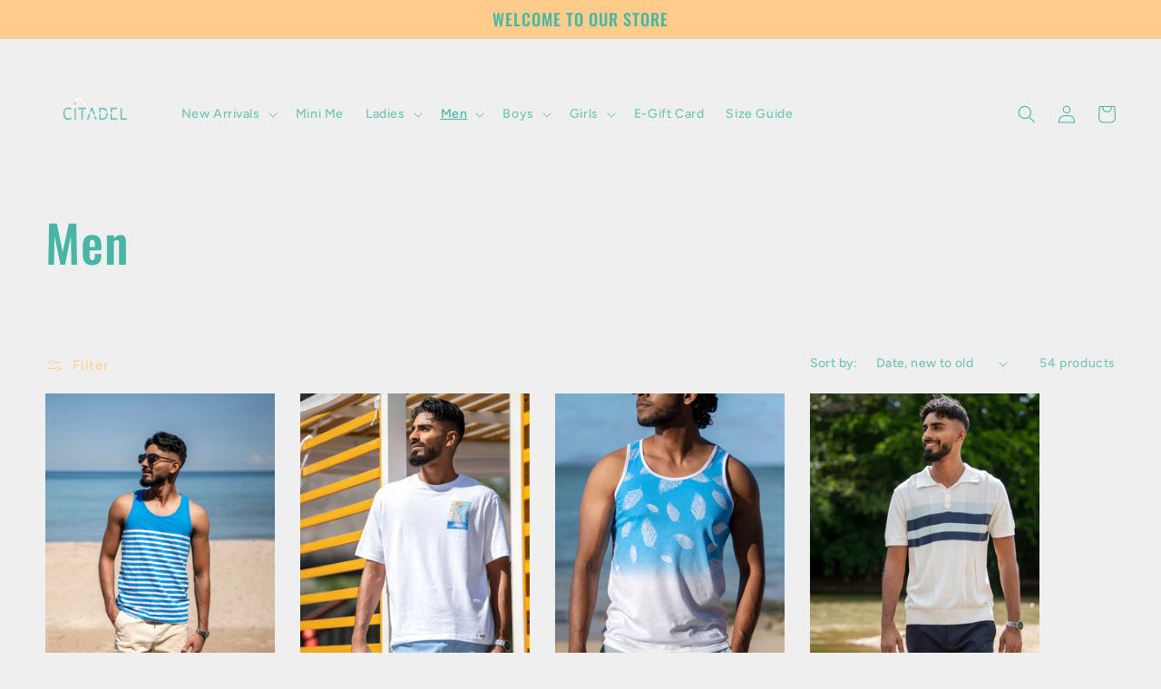

--- FILE ---
content_type: text/html; charset=utf-8
request_url: https://citadelmu.com/collections/men
body_size: 24459
content:
<!doctype html>
<html class="no-js" lang="en">
  <head>
    <meta charset="utf-8">
    <meta http-equiv="X-UA-Compatible" content="IE=edge">
    <meta name="viewport" content="width=device-width,initial-scale=1">
    <meta name="theme-color" content="">
    <link rel="canonical" href="https://citadelmu.com/collections/men">
    <link rel="preconnect" href="https://cdn.shopify.com" crossorigin><link rel="preconnect" href="https://fonts.shopifycdn.com" crossorigin><title>
      Men
 &ndash; Citadel Mauritius</title>

    

    

<meta property="og:site_name" content="Citadel Mauritius">
<meta property="og:url" content="https://citadelmu.com/collections/men">
<meta property="og:title" content="Men">
<meta property="og:type" content="website">
<meta property="og:description" content="At Citadel, we believe fashion should feel effortless and expressive. Our collections bring together style, comfort, and confidence for every moment of your day. From timeless essentials to standout pieces, we’re here to help you create looks that feel uniquely you.
Match it. Wear it. Love it."><meta property="og:image" content="http://citadelmu.com/cdn/shop/collections/Men_Post_02.jpg?v=1605625580">
  <meta property="og:image:secure_url" content="https://citadelmu.com/cdn/shop/collections/Men_Post_02.jpg?v=1605625580">
  <meta property="og:image:width" content="2084">
  <meta property="og:image:height" content="2084"><meta name="twitter:card" content="summary_large_image">
<meta name="twitter:title" content="Men">
<meta name="twitter:description" content="At Citadel, we believe fashion should feel effortless and expressive. Our collections bring together style, comfort, and confidence for every moment of your day. From timeless essentials to standout pieces, we’re here to help you create looks that feel uniquely you.
Match it. Wear it. Love it.">


    <script src="//citadelmu.com/cdn/shop/t/9/assets/global.js?v=149496944046504657681669963538" defer="defer"></script>
    <script>window.performance && window.performance.mark && window.performance.mark('shopify.content_for_header.start');</script><meta id="shopify-digital-wallet" name="shopify-digital-wallet" content="/40146436245/digital_wallets/dialog">
<link rel="alternate" type="application/atom+xml" title="Feed" href="/collections/men.atom" />
<link rel="next" href="/collections/men?page=2">
<link rel="alternate" type="application/json+oembed" href="https://citadelmu.com/collections/men.oembed">
<script async="async" src="/checkouts/internal/preloads.js?locale=en-MU"></script>
<script id="shopify-features" type="application/json">{"accessToken":"bd1252e5d3466ecf788bfb2edf9235aa","betas":["rich-media-storefront-analytics"],"domain":"citadelmu.com","predictiveSearch":true,"shopId":40146436245,"locale":"en"}</script>
<script>var Shopify = Shopify || {};
Shopify.shop = "citadel-mu.myshopify.com";
Shopify.locale = "en";
Shopify.currency = {"active":"MUR","rate":"1.0"};
Shopify.country = "MU";
Shopify.theme = {"name":"Ride","id":133361827989,"schema_name":"Ride","schema_version":"3.0.1","theme_store_id":1500,"role":"main"};
Shopify.theme.handle = "null";
Shopify.theme.style = {"id":null,"handle":null};
Shopify.cdnHost = "citadelmu.com/cdn";
Shopify.routes = Shopify.routes || {};
Shopify.routes.root = "/";</script>
<script type="module">!function(o){(o.Shopify=o.Shopify||{}).modules=!0}(window);</script>
<script>!function(o){function n(){var o=[];function n(){o.push(Array.prototype.slice.apply(arguments))}return n.q=o,n}var t=o.Shopify=o.Shopify||{};t.loadFeatures=n(),t.autoloadFeatures=n()}(window);</script>
<script id="shop-js-analytics" type="application/json">{"pageType":"collection"}</script>
<script defer="defer" async type="module" src="//citadelmu.com/cdn/shopifycloud/shop-js/modules/v2/client.init-shop-cart-sync_IZsNAliE.en.esm.js"></script>
<script defer="defer" async type="module" src="//citadelmu.com/cdn/shopifycloud/shop-js/modules/v2/chunk.common_0OUaOowp.esm.js"></script>
<script type="module">
  await import("//citadelmu.com/cdn/shopifycloud/shop-js/modules/v2/client.init-shop-cart-sync_IZsNAliE.en.esm.js");
await import("//citadelmu.com/cdn/shopifycloud/shop-js/modules/v2/chunk.common_0OUaOowp.esm.js");

  window.Shopify.SignInWithShop?.initShopCartSync?.({"fedCMEnabled":true,"windoidEnabled":true});

</script>
<script>(function() {
  var isLoaded = false;
  function asyncLoad() {
    if (isLoaded) return;
    isLoaded = true;
    var urls = ["https:\/\/api.omegatheme.com\/facebook-chat\/\/facebook-chat.js?v=1592819048\u0026shop=citadel-mu.myshopify.com","https:\/\/cdn.shopify.com\/s\/files\/1\/0401\/4643\/6245\/t\/5\/assets\/globo.formbuilder.init.js?v=1610913839\u0026shop=citadel-mu.myshopify.com","https:\/\/cdn.autoketing.org\/sdk-cdn\/discount-master\/dist\/product-discount-embed.js?t=1619718705054508838\u0026shop=citadel-mu.myshopify.com","https:\/\/bundle.conversionbear.com\/script?app=bundle\u0026shop=citadel-mu.myshopify.com","https:\/\/gtranslate.io\/shopify\/gtranslate.js?shop=citadel-mu.myshopify.com"];
    for (var i = 0; i < urls.length; i++) {
      var s = document.createElement('script');
      s.type = 'text/javascript';
      s.async = true;
      s.src = urls[i];
      var x = document.getElementsByTagName('script')[0];
      x.parentNode.insertBefore(s, x);
    }
  };
  if(window.attachEvent) {
    window.attachEvent('onload', asyncLoad);
  } else {
    window.addEventListener('load', asyncLoad, false);
  }
})();</script>
<script id="__st">var __st={"a":40146436245,"offset":14400,"reqid":"b16d7aff-928d-4e62-86ee-a65c96096c34-1768551555","pageurl":"citadelmu.com\/collections\/men","u":"409beac79060","p":"collection","rtyp":"collection","rid":200377761941};</script>
<script>window.ShopifyPaypalV4VisibilityTracking = true;</script>
<script id="captcha-bootstrap">!function(){'use strict';const t='contact',e='account',n='new_comment',o=[[t,t],['blogs',n],['comments',n],[t,'customer']],c=[[e,'customer_login'],[e,'guest_login'],[e,'recover_customer_password'],[e,'create_customer']],r=t=>t.map((([t,e])=>`form[action*='/${t}']:not([data-nocaptcha='true']) input[name='form_type'][value='${e}']`)).join(','),a=t=>()=>t?[...document.querySelectorAll(t)].map((t=>t.form)):[];function s(){const t=[...o],e=r(t);return a(e)}const i='password',u='form_key',d=['recaptcha-v3-token','g-recaptcha-response','h-captcha-response',i],f=()=>{try{return window.sessionStorage}catch{return}},m='__shopify_v',_=t=>t.elements[u];function p(t,e,n=!1){try{const o=window.sessionStorage,c=JSON.parse(o.getItem(e)),{data:r}=function(t){const{data:e,action:n}=t;return t[m]||n?{data:e,action:n}:{data:t,action:n}}(c);for(const[e,n]of Object.entries(r))t.elements[e]&&(t.elements[e].value=n);n&&o.removeItem(e)}catch(o){console.error('form repopulation failed',{error:o})}}const l='form_type',E='cptcha';function T(t){t.dataset[E]=!0}const w=window,h=w.document,L='Shopify',v='ce_forms',y='captcha';let A=!1;((t,e)=>{const n=(g='f06e6c50-85a8-45c8-87d0-21a2b65856fe',I='https://cdn.shopify.com/shopifycloud/storefront-forms-hcaptcha/ce_storefront_forms_captcha_hcaptcha.v1.5.2.iife.js',D={infoText:'Protected by hCaptcha',privacyText:'Privacy',termsText:'Terms'},(t,e,n)=>{const o=w[L][v],c=o.bindForm;if(c)return c(t,g,e,D).then(n);var r;o.q.push([[t,g,e,D],n]),r=I,A||(h.body.append(Object.assign(h.createElement('script'),{id:'captcha-provider',async:!0,src:r})),A=!0)});var g,I,D;w[L]=w[L]||{},w[L][v]=w[L][v]||{},w[L][v].q=[],w[L][y]=w[L][y]||{},w[L][y].protect=function(t,e){n(t,void 0,e),T(t)},Object.freeze(w[L][y]),function(t,e,n,w,h,L){const[v,y,A,g]=function(t,e,n){const i=e?o:[],u=t?c:[],d=[...i,...u],f=r(d),m=r(i),_=r(d.filter((([t,e])=>n.includes(e))));return[a(f),a(m),a(_),s()]}(w,h,L),I=t=>{const e=t.target;return e instanceof HTMLFormElement?e:e&&e.form},D=t=>v().includes(t);t.addEventListener('submit',(t=>{const e=I(t);if(!e)return;const n=D(e)&&!e.dataset.hcaptchaBound&&!e.dataset.recaptchaBound,o=_(e),c=g().includes(e)&&(!o||!o.value);(n||c)&&t.preventDefault(),c&&!n&&(function(t){try{if(!f())return;!function(t){const e=f();if(!e)return;const n=_(t);if(!n)return;const o=n.value;o&&e.removeItem(o)}(t);const e=Array.from(Array(32),(()=>Math.random().toString(36)[2])).join('');!function(t,e){_(t)||t.append(Object.assign(document.createElement('input'),{type:'hidden',name:u})),t.elements[u].value=e}(t,e),function(t,e){const n=f();if(!n)return;const o=[...t.querySelectorAll(`input[type='${i}']`)].map((({name:t})=>t)),c=[...d,...o],r={};for(const[a,s]of new FormData(t).entries())c.includes(a)||(r[a]=s);n.setItem(e,JSON.stringify({[m]:1,action:t.action,data:r}))}(t,e)}catch(e){console.error('failed to persist form',e)}}(e),e.submit())}));const S=(t,e)=>{t&&!t.dataset[E]&&(n(t,e.some((e=>e===t))),T(t))};for(const o of['focusin','change'])t.addEventListener(o,(t=>{const e=I(t);D(e)&&S(e,y())}));const B=e.get('form_key'),M=e.get(l),P=B&&M;t.addEventListener('DOMContentLoaded',(()=>{const t=y();if(P)for(const e of t)e.elements[l].value===M&&p(e,B);[...new Set([...A(),...v().filter((t=>'true'===t.dataset.shopifyCaptcha))])].forEach((e=>S(e,t)))}))}(h,new URLSearchParams(w.location.search),n,t,e,['guest_login'])})(!0,!0)}();</script>
<script integrity="sha256-4kQ18oKyAcykRKYeNunJcIwy7WH5gtpwJnB7kiuLZ1E=" data-source-attribution="shopify.loadfeatures" defer="defer" src="//citadelmu.com/cdn/shopifycloud/storefront/assets/storefront/load_feature-a0a9edcb.js" crossorigin="anonymous"></script>
<script data-source-attribution="shopify.dynamic_checkout.dynamic.init">var Shopify=Shopify||{};Shopify.PaymentButton=Shopify.PaymentButton||{isStorefrontPortableWallets:!0,init:function(){window.Shopify.PaymentButton.init=function(){};var t=document.createElement("script");t.src="https://citadelmu.com/cdn/shopifycloud/portable-wallets/latest/portable-wallets.en.js",t.type="module",document.head.appendChild(t)}};
</script>
<script data-source-attribution="shopify.dynamic_checkout.buyer_consent">
  function portableWalletsHideBuyerConsent(e){var t=document.getElementById("shopify-buyer-consent"),n=document.getElementById("shopify-subscription-policy-button");t&&n&&(t.classList.add("hidden"),t.setAttribute("aria-hidden","true"),n.removeEventListener("click",e))}function portableWalletsShowBuyerConsent(e){var t=document.getElementById("shopify-buyer-consent"),n=document.getElementById("shopify-subscription-policy-button");t&&n&&(t.classList.remove("hidden"),t.removeAttribute("aria-hidden"),n.addEventListener("click",e))}window.Shopify?.PaymentButton&&(window.Shopify.PaymentButton.hideBuyerConsent=portableWalletsHideBuyerConsent,window.Shopify.PaymentButton.showBuyerConsent=portableWalletsShowBuyerConsent);
</script>
<script data-source-attribution="shopify.dynamic_checkout.cart.bootstrap">document.addEventListener("DOMContentLoaded",(function(){function t(){return document.querySelector("shopify-accelerated-checkout-cart, shopify-accelerated-checkout")}if(t())Shopify.PaymentButton.init();else{new MutationObserver((function(e,n){t()&&(Shopify.PaymentButton.init(),n.disconnect())})).observe(document.body,{childList:!0,subtree:!0})}}));
</script>
<script id="sections-script" data-sections="header,footer" defer="defer" src="//citadelmu.com/cdn/shop/t/9/compiled_assets/scripts.js?488"></script>
<script>window.performance && window.performance.mark && window.performance.mark('shopify.content_for_header.end');</script>


    <style data-shopify>
      @font-face {
  font-family: Figtree;
  font-weight: 500;
  font-style: normal;
  font-display: swap;
  src: url("//citadelmu.com/cdn/fonts/figtree/figtree_n5.3b6b7df38aa5986536945796e1f947445832047c.woff2") format("woff2"),
       url("//citadelmu.com/cdn/fonts/figtree/figtree_n5.f26bf6dcae278b0ed902605f6605fa3338e81dab.woff") format("woff");
}

      @font-face {
  font-family: Figtree;
  font-weight: 700;
  font-style: normal;
  font-display: swap;
  src: url("//citadelmu.com/cdn/fonts/figtree/figtree_n7.2fd9bfe01586148e644724096c9d75e8c7a90e55.woff2") format("woff2"),
       url("//citadelmu.com/cdn/fonts/figtree/figtree_n7.ea05de92d862f9594794ab281c4c3a67501ef5fc.woff") format("woff");
}

      @font-face {
  font-family: Figtree;
  font-weight: 500;
  font-style: italic;
  font-display: swap;
  src: url("//citadelmu.com/cdn/fonts/figtree/figtree_i5.969396f679a62854cf82dbf67acc5721e41351f0.woff2") format("woff2"),
       url("//citadelmu.com/cdn/fonts/figtree/figtree_i5.93bc1cad6c73ca9815f9777c49176dfc9d2890dd.woff") format("woff");
}

      @font-face {
  font-family: Figtree;
  font-weight: 700;
  font-style: italic;
  font-display: swap;
  src: url("//citadelmu.com/cdn/fonts/figtree/figtree_i7.06add7096a6f2ab742e09ec7e498115904eda1fe.woff2") format("woff2"),
       url("//citadelmu.com/cdn/fonts/figtree/figtree_i7.ee584b5fcaccdbb5518c0228158941f8df81b101.woff") format("woff");
}

      @font-face {
  font-family: Oswald;
  font-weight: 500;
  font-style: normal;
  font-display: swap;
  src: url("//citadelmu.com/cdn/fonts/oswald/oswald_n5.8ad4910bfdb43e150746ef7aa67f3553e3abe8e2.woff2") format("woff2"),
       url("//citadelmu.com/cdn/fonts/oswald/oswald_n5.93ee52108163c48c91111cf33b0a57021467b66e.woff") format("woff");
}


      :root {
        --font-body-family: Figtree, sans-serif;
        --font-body-style: normal;
        --font-body-weight: 500;
        --font-body-weight-bold: 800;

        --font-heading-family: Oswald, sans-serif;
        --font-heading-style: normal;
        --font-heading-weight: 500;

        --font-body-scale: 1.0;
        --font-heading-scale: 1.4;

        --color-base-text: 72, 181, 165;
        --color-shadow: 72, 181, 165;
        --color-base-background-1: 239, 239, 239;
        --color-base-background-2: 239, 239, 239;
        --color-base-solid-button-labels: 72, 181, 165;
        --color-base-outline-button-labels: 255, 204, 140;
        --color-base-accent-1: 255, 204, 140;
        --color-base-accent-2: 255, 255, 255;
        --payment-terms-background-color: #efefef;

        --gradient-base-background-1: #efefef;
        --gradient-base-background-2: #efefef;
        --gradient-base-accent-1: #ffcc8c;
        --gradient-base-accent-2: #ffffff;

        --media-padding: px;
        --media-border-opacity: 0.1;
        --media-border-width: 0px;
        --media-radius: 0px;
        --media-shadow-opacity: 0.0;
        --media-shadow-horizontal-offset: 0px;
        --media-shadow-vertical-offset: 4px;
        --media-shadow-blur-radius: 5px;
        --media-shadow-visible: 0;

        --page-width: 140rem;
        --page-width-margin: 0rem;

        --product-card-image-padding: 0.0rem;
        --product-card-corner-radius: 0.0rem;
        --product-card-text-alignment: left;
        --product-card-border-width: 0.0rem;
        --product-card-border-opacity: 0.1;
        --product-card-shadow-opacity: 0.0;
        --product-card-shadow-visible: 0;
        --product-card-shadow-horizontal-offset: 0.0rem;
        --product-card-shadow-vertical-offset: 0.4rem;
        --product-card-shadow-blur-radius: 0.5rem;

        --collection-card-image-padding: 0.0rem;
        --collection-card-corner-radius: 0.0rem;
        --collection-card-text-alignment: left;
        --collection-card-border-width: 0.0rem;
        --collection-card-border-opacity: 0.1;
        --collection-card-shadow-opacity: 0.0;
        --collection-card-shadow-visible: 0;
        --collection-card-shadow-horizontal-offset: 0.0rem;
        --collection-card-shadow-vertical-offset: 0.4rem;
        --collection-card-shadow-blur-radius: 0.5rem;

        --blog-card-image-padding: 0.0rem;
        --blog-card-corner-radius: 0.0rem;
        --blog-card-text-alignment: left;
        --blog-card-border-width: 0.0rem;
        --blog-card-border-opacity: 0.1;
        --blog-card-shadow-opacity: 0.0;
        --blog-card-shadow-visible: 0;
        --blog-card-shadow-horizontal-offset: 0.0rem;
        --blog-card-shadow-vertical-offset: 0.4rem;
        --blog-card-shadow-blur-radius: 0.5rem;

        --badge-corner-radius: 4.0rem;

        --popup-border-width: 1px;
        --popup-border-opacity: 0.1;
        --popup-corner-radius: 0px;
        --popup-shadow-opacity: 0.0;
        --popup-shadow-horizontal-offset: 0px;
        --popup-shadow-vertical-offset: 4px;
        --popup-shadow-blur-radius: 5px;

        --drawer-border-width: 1px;
        --drawer-border-opacity: 0.1;
        --drawer-shadow-opacity: 0.0;
        --drawer-shadow-horizontal-offset: 0px;
        --drawer-shadow-vertical-offset: 4px;
        --drawer-shadow-blur-radius: 5px;

        --spacing-sections-desktop: 52px;
        --spacing-sections-mobile: 36px;

        --grid-desktop-vertical-spacing: 40px;
        --grid-desktop-horizontal-spacing: 28px;
        --grid-mobile-vertical-spacing: 20px;
        --grid-mobile-horizontal-spacing: 14px;

        --text-boxes-border-opacity: 0.1;
        --text-boxes-border-width: 0px;
        --text-boxes-radius: 0px;
        --text-boxes-shadow-opacity: 0.0;
        --text-boxes-shadow-visible: 0;
        --text-boxes-shadow-horizontal-offset: 0px;
        --text-boxes-shadow-vertical-offset: 4px;
        --text-boxes-shadow-blur-radius: 5px;

        --buttons-radius: 0px;
        --buttons-radius-outset: 0px;
        --buttons-border-width: 1px;
        --buttons-border-opacity: 1.0;
        --buttons-shadow-opacity: 0.0;
        --buttons-shadow-visible: 0;
        --buttons-shadow-horizontal-offset: 0px;
        --buttons-shadow-vertical-offset: 4px;
        --buttons-shadow-blur-radius: 5px;
        --buttons-border-offset: 0px;

        --inputs-radius: 0px;
        --inputs-border-width: 1px;
        --inputs-border-opacity: 0.55;
        --inputs-shadow-opacity: 0.0;
        --inputs-shadow-horizontal-offset: 0px;
        --inputs-margin-offset: 0px;
        --inputs-shadow-vertical-offset: 4px;
        --inputs-shadow-blur-radius: 5px;
        --inputs-radius-outset: 0px;

        --variant-pills-radius: 40px;
        --variant-pills-border-width: 1px;
        --variant-pills-border-opacity: 0.55;
        --variant-pills-shadow-opacity: 0.0;
        --variant-pills-shadow-horizontal-offset: 0px;
        --variant-pills-shadow-vertical-offset: 4px;
        --variant-pills-shadow-blur-radius: 5px;
      }

      *,
      *::before,
      *::after {
        box-sizing: inherit;
      }

      html {
        box-sizing: border-box;
        font-size: calc(var(--font-body-scale) * 62.5%);
        height: 100%;
      }

      body {
        display: grid;
        grid-template-rows: auto auto 1fr auto;
        grid-template-columns: 100%;
        min-height: 100%;
        margin: 0;
        font-size: 1.5rem;
        letter-spacing: 0.06rem;
        line-height: calc(1 + 0.8 / var(--font-body-scale));
        font-family: var(--font-body-family);
        font-style: var(--font-body-style);
        font-weight: var(--font-body-weight);
      }

      @media screen and (min-width: 750px) {
        body {
          font-size: 1.6rem;
        }
      }
    </style>

    <link href="//citadelmu.com/cdn/shop/t/9/assets/base.css?v=88290808517547527771669963540" rel="stylesheet" type="text/css" media="all" />
<link rel="preload" as="font" href="//citadelmu.com/cdn/fonts/figtree/figtree_n5.3b6b7df38aa5986536945796e1f947445832047c.woff2" type="font/woff2" crossorigin><link rel="preload" as="font" href="//citadelmu.com/cdn/fonts/oswald/oswald_n5.8ad4910bfdb43e150746ef7aa67f3553e3abe8e2.woff2" type="font/woff2" crossorigin><link rel="stylesheet" href="//citadelmu.com/cdn/shop/t/9/assets/component-predictive-search.css?v=83512081251802922551669963538" media="print" onload="this.media='all'"><script>document.documentElement.className = document.documentElement.className.replace('no-js', 'js');
    if (Shopify.designMode) {
      document.documentElement.classList.add('shopify-design-mode');
    }
    </script>
  <link href="https://monorail-edge.shopifysvc.com" rel="dns-prefetch">
<script>(function(){if ("sendBeacon" in navigator && "performance" in window) {try {var session_token_from_headers = performance.getEntriesByType('navigation')[0].serverTiming.find(x => x.name == '_s').description;} catch {var session_token_from_headers = undefined;}var session_cookie_matches = document.cookie.match(/_shopify_s=([^;]*)/);var session_token_from_cookie = session_cookie_matches && session_cookie_matches.length === 2 ? session_cookie_matches[1] : "";var session_token = session_token_from_headers || session_token_from_cookie || "";function handle_abandonment_event(e) {var entries = performance.getEntries().filter(function(entry) {return /monorail-edge.shopifysvc.com/.test(entry.name);});if (!window.abandonment_tracked && entries.length === 0) {window.abandonment_tracked = true;var currentMs = Date.now();var navigation_start = performance.timing.navigationStart;var payload = {shop_id: 40146436245,url: window.location.href,navigation_start,duration: currentMs - navigation_start,session_token,page_type: "collection"};window.navigator.sendBeacon("https://monorail-edge.shopifysvc.com/v1/produce", JSON.stringify({schema_id: "online_store_buyer_site_abandonment/1.1",payload: payload,metadata: {event_created_at_ms: currentMs,event_sent_at_ms: currentMs}}));}}window.addEventListener('pagehide', handle_abandonment_event);}}());</script>
<script id="web-pixels-manager-setup">(function e(e,d,r,n,o){if(void 0===o&&(o={}),!Boolean(null===(a=null===(i=window.Shopify)||void 0===i?void 0:i.analytics)||void 0===a?void 0:a.replayQueue)){var i,a;window.Shopify=window.Shopify||{};var t=window.Shopify;t.analytics=t.analytics||{};var s=t.analytics;s.replayQueue=[],s.publish=function(e,d,r){return s.replayQueue.push([e,d,r]),!0};try{self.performance.mark("wpm:start")}catch(e){}var l=function(){var e={modern:/Edge?\/(1{2}[4-9]|1[2-9]\d|[2-9]\d{2}|\d{4,})\.\d+(\.\d+|)|Firefox\/(1{2}[4-9]|1[2-9]\d|[2-9]\d{2}|\d{4,})\.\d+(\.\d+|)|Chrom(ium|e)\/(9{2}|\d{3,})\.\d+(\.\d+|)|(Maci|X1{2}).+ Version\/(15\.\d+|(1[6-9]|[2-9]\d|\d{3,})\.\d+)([,.]\d+|)( \(\w+\)|)( Mobile\/\w+|) Safari\/|Chrome.+OPR\/(9{2}|\d{3,})\.\d+\.\d+|(CPU[ +]OS|iPhone[ +]OS|CPU[ +]iPhone|CPU IPhone OS|CPU iPad OS)[ +]+(15[._]\d+|(1[6-9]|[2-9]\d|\d{3,})[._]\d+)([._]\d+|)|Android:?[ /-](13[3-9]|1[4-9]\d|[2-9]\d{2}|\d{4,})(\.\d+|)(\.\d+|)|Android.+Firefox\/(13[5-9]|1[4-9]\d|[2-9]\d{2}|\d{4,})\.\d+(\.\d+|)|Android.+Chrom(ium|e)\/(13[3-9]|1[4-9]\d|[2-9]\d{2}|\d{4,})\.\d+(\.\d+|)|SamsungBrowser\/([2-9]\d|\d{3,})\.\d+/,legacy:/Edge?\/(1[6-9]|[2-9]\d|\d{3,})\.\d+(\.\d+|)|Firefox\/(5[4-9]|[6-9]\d|\d{3,})\.\d+(\.\d+|)|Chrom(ium|e)\/(5[1-9]|[6-9]\d|\d{3,})\.\d+(\.\d+|)([\d.]+$|.*Safari\/(?![\d.]+ Edge\/[\d.]+$))|(Maci|X1{2}).+ Version\/(10\.\d+|(1[1-9]|[2-9]\d|\d{3,})\.\d+)([,.]\d+|)( \(\w+\)|)( Mobile\/\w+|) Safari\/|Chrome.+OPR\/(3[89]|[4-9]\d|\d{3,})\.\d+\.\d+|(CPU[ +]OS|iPhone[ +]OS|CPU[ +]iPhone|CPU IPhone OS|CPU iPad OS)[ +]+(10[._]\d+|(1[1-9]|[2-9]\d|\d{3,})[._]\d+)([._]\d+|)|Android:?[ /-](13[3-9]|1[4-9]\d|[2-9]\d{2}|\d{4,})(\.\d+|)(\.\d+|)|Mobile Safari.+OPR\/([89]\d|\d{3,})\.\d+\.\d+|Android.+Firefox\/(13[5-9]|1[4-9]\d|[2-9]\d{2}|\d{4,})\.\d+(\.\d+|)|Android.+Chrom(ium|e)\/(13[3-9]|1[4-9]\d|[2-9]\d{2}|\d{4,})\.\d+(\.\d+|)|Android.+(UC? ?Browser|UCWEB|U3)[ /]?(15\.([5-9]|\d{2,})|(1[6-9]|[2-9]\d|\d{3,})\.\d+)\.\d+|SamsungBrowser\/(5\.\d+|([6-9]|\d{2,})\.\d+)|Android.+MQ{2}Browser\/(14(\.(9|\d{2,})|)|(1[5-9]|[2-9]\d|\d{3,})(\.\d+|))(\.\d+|)|K[Aa][Ii]OS\/(3\.\d+|([4-9]|\d{2,})\.\d+)(\.\d+|)/},d=e.modern,r=e.legacy,n=navigator.userAgent;return n.match(d)?"modern":n.match(r)?"legacy":"unknown"}(),u="modern"===l?"modern":"legacy",c=(null!=n?n:{modern:"",legacy:""})[u],f=function(e){return[e.baseUrl,"/wpm","/b",e.hashVersion,"modern"===e.buildTarget?"m":"l",".js"].join("")}({baseUrl:d,hashVersion:r,buildTarget:u}),m=function(e){var d=e.version,r=e.bundleTarget,n=e.surface,o=e.pageUrl,i=e.monorailEndpoint;return{emit:function(e){var a=e.status,t=e.errorMsg,s=(new Date).getTime(),l=JSON.stringify({metadata:{event_sent_at_ms:s},events:[{schema_id:"web_pixels_manager_load/3.1",payload:{version:d,bundle_target:r,page_url:o,status:a,surface:n,error_msg:t},metadata:{event_created_at_ms:s}}]});if(!i)return console&&console.warn&&console.warn("[Web Pixels Manager] No Monorail endpoint provided, skipping logging."),!1;try{return self.navigator.sendBeacon.bind(self.navigator)(i,l)}catch(e){}var u=new XMLHttpRequest;try{return u.open("POST",i,!0),u.setRequestHeader("Content-Type","text/plain"),u.send(l),!0}catch(e){return console&&console.warn&&console.warn("[Web Pixels Manager] Got an unhandled error while logging to Monorail."),!1}}}}({version:r,bundleTarget:l,surface:e.surface,pageUrl:self.location.href,monorailEndpoint:e.monorailEndpoint});try{o.browserTarget=l,function(e){var d=e.src,r=e.async,n=void 0===r||r,o=e.onload,i=e.onerror,a=e.sri,t=e.scriptDataAttributes,s=void 0===t?{}:t,l=document.createElement("script"),u=document.querySelector("head"),c=document.querySelector("body");if(l.async=n,l.src=d,a&&(l.integrity=a,l.crossOrigin="anonymous"),s)for(var f in s)if(Object.prototype.hasOwnProperty.call(s,f))try{l.dataset[f]=s[f]}catch(e){}if(o&&l.addEventListener("load",o),i&&l.addEventListener("error",i),u)u.appendChild(l);else{if(!c)throw new Error("Did not find a head or body element to append the script");c.appendChild(l)}}({src:f,async:!0,onload:function(){if(!function(){var e,d;return Boolean(null===(d=null===(e=window.Shopify)||void 0===e?void 0:e.analytics)||void 0===d?void 0:d.initialized)}()){var d=window.webPixelsManager.init(e)||void 0;if(d){var r=window.Shopify.analytics;r.replayQueue.forEach((function(e){var r=e[0],n=e[1],o=e[2];d.publishCustomEvent(r,n,o)})),r.replayQueue=[],r.publish=d.publishCustomEvent,r.visitor=d.visitor,r.initialized=!0}}},onerror:function(){return m.emit({status:"failed",errorMsg:"".concat(f," has failed to load")})},sri:function(e){var d=/^sha384-[A-Za-z0-9+/=]+$/;return"string"==typeof e&&d.test(e)}(c)?c:"",scriptDataAttributes:o}),m.emit({status:"loading"})}catch(e){m.emit({status:"failed",errorMsg:(null==e?void 0:e.message)||"Unknown error"})}}})({shopId: 40146436245,storefrontBaseUrl: "https://citadelmu.com",extensionsBaseUrl: "https://extensions.shopifycdn.com/cdn/shopifycloud/web-pixels-manager",monorailEndpoint: "https://monorail-edge.shopifysvc.com/unstable/produce_batch",surface: "storefront-renderer",enabledBetaFlags: ["2dca8a86"],webPixelsConfigList: [{"id":"shopify-app-pixel","configuration":"{}","eventPayloadVersion":"v1","runtimeContext":"STRICT","scriptVersion":"0450","apiClientId":"shopify-pixel","type":"APP","privacyPurposes":["ANALYTICS","MARKETING"]},{"id":"shopify-custom-pixel","eventPayloadVersion":"v1","runtimeContext":"LAX","scriptVersion":"0450","apiClientId":"shopify-pixel","type":"CUSTOM","privacyPurposes":["ANALYTICS","MARKETING"]}],isMerchantRequest: false,initData: {"shop":{"name":"Citadel Mauritius","paymentSettings":{"currencyCode":"MUR"},"myshopifyDomain":"citadel-mu.myshopify.com","countryCode":"MU","storefrontUrl":"https:\/\/citadelmu.com"},"customer":null,"cart":null,"checkout":null,"productVariants":[],"purchasingCompany":null},},"https://citadelmu.com/cdn","fcfee988w5aeb613cpc8e4bc33m6693e112",{"modern":"","legacy":""},{"shopId":"40146436245","storefrontBaseUrl":"https:\/\/citadelmu.com","extensionBaseUrl":"https:\/\/extensions.shopifycdn.com\/cdn\/shopifycloud\/web-pixels-manager","surface":"storefront-renderer","enabledBetaFlags":"[\"2dca8a86\"]","isMerchantRequest":"false","hashVersion":"fcfee988w5aeb613cpc8e4bc33m6693e112","publish":"custom","events":"[[\"page_viewed\",{}],[\"collection_viewed\",{\"collection\":{\"id\":\"200377761941\",\"title\":\"Men\",\"productVariants\":[{\"price\":{\"amount\":449.0,\"currencyCode\":\"MUR\"},\"product\":{\"title\":\"Gadiel\",\"vendor\":\"Citadel Mauritius\",\"id\":\"9027064037525\",\"untranslatedTitle\":\"Gadiel\",\"url\":\"\/products\/gadiel\",\"type\":\"Deb\"},\"id\":\"46845514907797\",\"image\":{\"src\":\"\/\/citadelmu.com\/cdn\/shop\/files\/50_ed1799ca-2d1f-460f-818a-94cd67462f01.png?v=1768406491\"},\"sku\":\"6091221319280\",\"title\":\"XS \/ Blu Oc\",\"untranslatedTitle\":\"XS \/ Blu Oc\"},{\"price\":{\"amount\":549.0,\"currencyCode\":\"MUR\"},\"product\":{\"title\":\"Jay\",\"vendor\":\"Citadel Mauritius\",\"id\":\"9027062759573\",\"untranslatedTitle\":\"Jay\",\"url\":\"\/products\/jay\",\"type\":\"T-shirt\"},\"id\":\"46845496557717\",\"image\":{\"src\":\"\/\/citadelmu.com\/cdn\/shop\/files\/18_e1a0f0b5-aa4b-4afb-bd16-fdbe9df28268.png?v=1768406087\"},\"sku\":null,\"title\":\"XS \/ Wht\",\"untranslatedTitle\":\"XS \/ Wht\"},{\"price\":{\"amount\":449.0,\"currencyCode\":\"MUR\"},\"product\":{\"title\":\"Herman\",\"vendor\":\"Citadel Mauritius\",\"id\":\"9027061612693\",\"untranslatedTitle\":\"Herman\",\"url\":\"\/products\/herman\",\"type\":\"Deb\"},\"id\":\"46845490495637\",\"image\":{\"src\":\"\/\/citadelmu.com\/cdn\/shop\/files\/55_9efd4847-d058-4899-8a6b-0dbe203d808a.png?v=1768405496\"},\"sku\":\"6091221325601\",\"title\":\"XS \/ Deb\",\"untranslatedTitle\":\"XS \/ Deb\"},{\"price\":{\"amount\":1999.0,\"currencyCode\":\"MUR\"},\"product\":{\"title\":\"Joseph\",\"vendor\":\"Citadel Mauritius\",\"id\":\"9027058729109\",\"untranslatedTitle\":\"Joseph\",\"url\":\"\/products\/joseph-1\",\"type\":\"Poloshirt\"},\"id\":\"46845468344469\",\"image\":{\"src\":\"\/\/citadelmu.com\/cdn\/shop\/files\/47_4b1ecc4e-001a-4ac6-8235-812398281621.png?v=1768405212\"},\"sku\":\"6091221344688\",\"title\":\"XS \/ Wht\",\"untranslatedTitle\":\"XS \/ Wht\"},{\"price\":{\"amount\":499.0,\"currencyCode\":\"MUR\"},\"product\":{\"title\":\"Ivanhoe\",\"vendor\":\"Citadel Mauritius\",\"id\":\"9027056631957\",\"untranslatedTitle\":\"Ivanhoe\",\"url\":\"\/products\/ivanhoe\",\"type\":\"T-shirt\"},\"id\":\"46845443178645\",\"image\":{\"src\":\"\/\/citadelmu.com\/cdn\/shop\/files\/43_262aeeba-1f7d-4551-8476-3cfe3cf2ee27.png?v=1768404559\"},\"sku\":\"3021221345128\",\"title\":\"XS \/ Wht\",\"untranslatedTitle\":\"XS \/ Wht\"},{\"price\":{\"amount\":1349.0,\"currencyCode\":\"MUR\"},\"product\":{\"title\":\"Hamilton\",\"vendor\":\"Citadel Mauritius\",\"id\":\"9027051421845\",\"untranslatedTitle\":\"Hamilton\",\"url\":\"\/products\/hamilton-2\",\"type\":\"Shirt\"},\"id\":\"46845397893269\",\"image\":{\"src\":\"\/\/citadelmu.com\/cdn\/shop\/files\/52_50d9b68a-0028-4f00-8fc8-4cdff37ff0bc.png?v=1768403492\"},\"sku\":null,\"title\":\"XS \/ Blu\",\"untranslatedTitle\":\"XS \/ Blu\"},{\"price\":{\"amount\":1999.0,\"currencyCode\":\"MUR\"},\"product\":{\"title\":\"Jonah\",\"vendor\":\"Citadel Mauritius\",\"id\":\"8989274308757\",\"untranslatedTitle\":\"Jonah\",\"url\":\"\/products\/jonah\",\"type\":\"Poloshirt\"},\"id\":\"46722265579669\",\"image\":{\"src\":\"\/\/citadelmu.com\/cdn\/shop\/files\/31_5c3710a6-5680-4fc4-bbf6-3b97caaebfd1.png?v=1765188871\"},\"sku\":\"6091221344732\",\"title\":\"XS \/ Nvy\",\"untranslatedTitle\":\"XS \/ Nvy\"},{\"price\":{\"amount\":1999.0,\"currencyCode\":\"MUR\"},\"product\":{\"title\":\"Joel\",\"vendor\":\"Citadel Mauritius\",\"id\":\"8989272735893\",\"untranslatedTitle\":\"Joel\",\"url\":\"\/products\/joel-2\",\"type\":\"Poloshirt\"},\"id\":\"46722261975189\",\"image\":{\"src\":\"\/\/citadelmu.com\/cdn\/shop\/files\/24_4ce60744-fbd7-4862-a6e2-84221a1c507d.png?v=1765188342\"},\"sku\":\"6091221344572\",\"title\":\"XS \/ Gre\",\"untranslatedTitle\":\"XS \/ Gre\"},{\"price\":{\"amount\":549.0,\"currencyCode\":\"MUR\"},\"product\":{\"title\":\"Josue\",\"vendor\":\"Citadel Mauritius\",\"id\":\"8989249699989\",\"untranslatedTitle\":\"Josue\",\"url\":\"\/products\/josue-1\",\"type\":\"T-shirt\"},\"id\":\"46722130346133\",\"image\":{\"src\":\"\/\/citadelmu.com\/cdn\/shop\/files\/34_dafbd113-6c70-4f14-a63e-980decc40352.png?v=1765182704\"},\"sku\":\"6091221352485\",\"title\":\"XS \/ M.Blu\",\"untranslatedTitle\":\"XS \/ M.Blu\"},{\"price\":{\"amount\":499.0,\"currencyCode\":\"MUR\"},\"product\":{\"title\":\"Jeremy\",\"vendor\":\"Citadel Mauritius\",\"id\":\"8989245341845\",\"untranslatedTitle\":\"Jeremy\",\"url\":\"\/products\/jeremy\",\"type\":\"T-shirt\"},\"id\":\"46722114945173\",\"image\":{\"src\":\"\/\/citadelmu.com\/cdn\/shop\/files\/5_f94a3862-1832-4df4-90d2-e2beda629f6a.png?v=1765181690\"},\"sku\":\"6091221349805\",\"title\":\"XS \/ L.Blu\",\"untranslatedTitle\":\"XS \/ L.Blu\"},{\"price\":{\"amount\":549.0,\"currencyCode\":\"MUR\"},\"product\":{\"title\":\"Josue\",\"vendor\":\"Citadel Mauritius\",\"id\":\"8986166526101\",\"untranslatedTitle\":\"Josue\",\"url\":\"\/products\/josue\",\"type\":\"T-shirt\"},\"id\":\"46702924398741\",\"image\":{\"src\":\"\/\/citadelmu.com\/cdn\/shop\/files\/34_34a2408d-9acc-4aef-bd9b-c49b430f2135.png?v=1764948096\"},\"sku\":\"6091221352485\",\"title\":\"XS \/ M.blu\",\"untranslatedTitle\":\"XS \/ M.blu\"},{\"price\":{\"amount\":1399.0,\"currencyCode\":\"MUR\"},\"product\":{\"title\":\"Jacob\",\"vendor\":\"Citadel Mauritius\",\"id\":\"8986165837973\",\"untranslatedTitle\":\"Jacob\",\"url\":\"\/products\/jacob-1\",\"type\":\"T-shirt\"},\"id\":\"46702920794261\",\"image\":{\"src\":\"\/\/citadelmu.com\/cdn\/shop\/files\/26_c4bb61ab-a11b-4969-9219-fbcd3bf256db.png?v=1764947542\"},\"sku\":\"6091221343131\",\"title\":\"XS \/ Wht AOP\",\"untranslatedTitle\":\"XS \/ Wht AOP\"},{\"price\":{\"amount\":499.0,\"currencyCode\":\"MUR\"},\"product\":{\"title\":\"Jeffrey\",\"vendor\":\"Citadel Mauritius\",\"id\":\"8986164428949\",\"untranslatedTitle\":\"Jeffrey\",\"url\":\"\/products\/jeffrey\",\"type\":\"T-shirt\"},\"id\":\"46702916567189\",\"image\":{\"src\":\"\/\/citadelmu.com\/cdn\/shop\/files\/67_e80681a1-9694-449e-a8b9-ab8e9fefdcc8.png?v=1764945982\"},\"sku\":\"6091221349560\",\"title\":\"XS \/ M.blu\",\"untranslatedTitle\":\"XS \/ M.blu\"},{\"price\":{\"amount\":549.0,\"currencyCode\":\"MUR\"},\"product\":{\"title\":\"Justin - T\/S\",\"vendor\":\"Citadel Mauritius\",\"id\":\"8958837915797\",\"untranslatedTitle\":\"Justin - T\/S\",\"url\":\"\/products\/justin-t-s\",\"type\":\"T-shirt\"},\"id\":\"46602875666581\",\"image\":{\"src\":\"\/\/citadelmu.com\/cdn\/shop\/files\/55_83200acf-940b-4b2a-805e-c2a87d5ac8dc.png?v=1762766499\"},\"sku\":\"3021221346156\",\"title\":\"XS \/ Lg.Blu\",\"untranslatedTitle\":\"XS \/ Lg.Blu\"},{\"price\":{\"amount\":549.0,\"currencyCode\":\"MUR\"},\"product\":{\"title\":\"Inigo - T\/S\",\"vendor\":\"Citadel Mauritius\",\"id\":\"8958836736149\",\"untranslatedTitle\":\"Inigo - T\/S\",\"url\":\"\/products\/inigo-t-s\",\"type\":\"T-shirt\"},\"id\":\"46602870915221\",\"image\":{\"src\":\"\/\/citadelmu.com\/cdn\/shop\/files\/66_947a01ef-21b5-4f7f-af43-12052fe8aafe.png?v=1762766113\"},\"sku\":\"6091221336768\",\"title\":\"XS \/ Blu\",\"untranslatedTitle\":\"XS \/ Blu\"},{\"price\":{\"amount\":499.0,\"currencyCode\":\"MUR\"},\"product\":{\"title\":\"Issca - T\/S\",\"vendor\":\"Citadel Mauritius\",\"id\":\"8958835294357\",\"untranslatedTitle\":\"Issca - T\/S\",\"url\":\"\/products\/issca-t-s\",\"type\":\"T-shirt\"},\"id\":\"46602864132245\",\"image\":{\"src\":\"\/\/citadelmu.com\/cdn\/shop\/files\/47_5386a7bb-10dc-4a33-b5ec-374606de5a4f.png?v=1762765665\"},\"sku\":\"3021221345180\",\"title\":\"XS \/ Wht\",\"untranslatedTitle\":\"XS \/ Wht\"}]}}]]"});</script><script>
  window.ShopifyAnalytics = window.ShopifyAnalytics || {};
  window.ShopifyAnalytics.meta = window.ShopifyAnalytics.meta || {};
  window.ShopifyAnalytics.meta.currency = 'MUR';
  var meta = {"products":[{"id":9027064037525,"gid":"gid:\/\/shopify\/Product\/9027064037525","vendor":"Citadel Mauritius","type":"Deb","handle":"gadiel","variants":[{"id":46845514907797,"price":44900,"name":"Gadiel - XS \/ Blu Oc","public_title":"XS \/ Blu Oc","sku":"6091221319280"},{"id":46845514940565,"price":44900,"name":"Gadiel - S \/ Blu Oc","public_title":"S \/ Blu Oc","sku":"6091221319297"},{"id":46845514973333,"price":44900,"name":"Gadiel - M \/ Blu Oc","public_title":"M \/ Blu Oc","sku":"6091221319303"},{"id":46845515006101,"price":44900,"name":"Gadiel - L \/ Blu Oc","public_title":"L \/ Blu Oc","sku":"6091221319310"},{"id":46845515038869,"price":44900,"name":"Gadiel - XL \/ Blu Oc","public_title":"XL \/ Blu Oc","sku":"6091221319327"},{"id":46845515071637,"price":44900,"name":"Gadiel - 2XL \/ Blu Oc","public_title":"2XL \/ Blu Oc","sku":"6091221319334"}],"remote":false},{"id":9027062759573,"gid":"gid:\/\/shopify\/Product\/9027062759573","vendor":"Citadel Mauritius","type":"T-shirt","handle":"jay","variants":[{"id":46845496557717,"price":54900,"name":"Jay - XS \/ Wht","public_title":"XS \/ Wht","sku":null},{"id":46845496590485,"price":54900,"name":"Jay - S \/ Wht","public_title":"S \/ Wht","sku":null},{"id":46845496623253,"price":54900,"name":"Jay - M \/ Wht","public_title":"M \/ Wht","sku":null},{"id":46845496656021,"price":54900,"name":"Jay - L \/ Wht","public_title":"L \/ Wht","sku":null},{"id":46845496688789,"price":54900,"name":"Jay - XL \/ Wht","public_title":"XL \/ Wht","sku":null},{"id":46845496721557,"price":54900,"name":"Jay - 2XL \/ Wht","public_title":"2XL \/ Wht","sku":null}],"remote":false},{"id":9027061612693,"gid":"gid:\/\/shopify\/Product\/9027061612693","vendor":"Citadel Mauritius","type":"Deb","handle":"herman","variants":[{"id":46845490495637,"price":44900,"name":"Herman - XS \/ Deb","public_title":"XS \/ Deb","sku":"6091221325601"},{"id":46845490528405,"price":44900,"name":"Herman - S \/ Deb","public_title":"S \/ Deb","sku":"6091221325618"},{"id":46845490561173,"price":44900,"name":"Herman - M \/ Deb","public_title":"M \/ Deb","sku":"6091221325625"},{"id":46845490593941,"price":44900,"name":"Herman - L \/ Deb","public_title":"L \/ Deb","sku":"6091221325632"},{"id":46845490626709,"price":44900,"name":"Herman - XL \/ Deb","public_title":"XL \/ Deb","sku":"6091221325649"},{"id":46845490659477,"price":44900,"name":"Herman - 2XL \/ Deb","public_title":"2XL \/ Deb","sku":"6091221325656"}],"remote":false},{"id":9027058729109,"gid":"gid:\/\/shopify\/Product\/9027058729109","vendor":"Citadel Mauritius","type":"Poloshirt","handle":"joseph-1","variants":[{"id":46845468344469,"price":199900,"name":"Joseph - XS \/ Wht","public_title":"XS \/ Wht","sku":"6091221344688"},{"id":46845468377237,"price":199900,"name":"Joseph - S \/ Wht","public_title":"S \/ Wht","sku":"6091221344695"},{"id":46845468410005,"price":199900,"name":"Joseph - M \/ Wht","public_title":"M \/ Wht","sku":"6091221344701"},{"id":46845468442773,"price":199900,"name":"Joseph - L \/ Wht","public_title":"L \/ Wht","sku":"6091221344718"},{"id":46845468475541,"price":199900,"name":"Joseph - XL \/ Wht","public_title":"XL \/ Wht","sku":"6091221344725"}],"remote":false},{"id":9027056631957,"gid":"gid:\/\/shopify\/Product\/9027056631957","vendor":"Citadel Mauritius","type":"T-shirt","handle":"ivanhoe","variants":[{"id":46845443178645,"price":49900,"name":"Ivanhoe - XS \/ Wht","public_title":"XS \/ Wht","sku":"3021221345128"},{"id":46845443211413,"price":49900,"name":"Ivanhoe - S \/ Wht","public_title":"S \/ Wht","sku":"3021221345135"},{"id":46845443244181,"price":49900,"name":"Ivanhoe - M \/ Wht","public_title":"M \/ Wht","sku":"3021221345142"},{"id":46845443276949,"price":49900,"name":"Ivanhoe - L \/ Wht","public_title":"L \/ Wht","sku":"3021221345159"},{"id":46845443309717,"price":49900,"name":"Ivanhoe - XL \/ Wht","public_title":"XL \/ Wht","sku":"3021221345166"},{"id":46845443342485,"price":49900,"name":"Ivanhoe - 2XL \/ Wht","public_title":"2XL \/ Wht","sku":"3021221345173"}],"remote":false},{"id":9027051421845,"gid":"gid:\/\/shopify\/Product\/9027051421845","vendor":"Citadel Mauritius","type":"Shirt","handle":"hamilton-2","variants":[{"id":46845397893269,"price":134900,"name":"Hamilton - XS \/ Blu","public_title":"XS \/ Blu","sku":null},{"id":46845397926037,"price":134900,"name":"Hamilton - S \/ Blu","public_title":"S \/ Blu","sku":null},{"id":46845397958805,"price":134900,"name":"Hamilton - M \/ Blu","public_title":"M \/ Blu","sku":null},{"id":46845397991573,"price":134900,"name":"Hamilton - L \/ Blu","public_title":"L \/ Blu","sku":null},{"id":46845398024341,"price":134900,"name":"Hamilton - XL \/ Blu","public_title":"XL \/ Blu","sku":null},{"id":46845398057109,"price":134900,"name":"Hamilton - 2XL \/ Blu","public_title":"2XL \/ Blu","sku":null}],"remote":false},{"id":8989274308757,"gid":"gid:\/\/shopify\/Product\/8989274308757","vendor":"Citadel Mauritius","type":"Poloshirt","handle":"jonah","variants":[{"id":46722265579669,"price":199900,"name":"Jonah - XS \/ Nvy","public_title":"XS \/ Nvy","sku":"6091221344732"},{"id":46722265612437,"price":199900,"name":"Jonah - S \/ Nvy","public_title":"S \/ Nvy","sku":"6091221344749"},{"id":46722265645205,"price":199900,"name":"Jonah - M \/ Nvy","public_title":"M \/ Nvy","sku":"6091221344756"},{"id":46722265677973,"price":199900,"name":"Jonah - L \/ Nvy","public_title":"L \/ Nvy","sku":"6091221344763"},{"id":46722265710741,"price":199900,"name":"Jonah - XL \/ Nvy","public_title":"XL \/ Nvy","sku":"6091221344770"}],"remote":false},{"id":8989272735893,"gid":"gid:\/\/shopify\/Product\/8989272735893","vendor":"Citadel Mauritius","type":"Poloshirt","handle":"joel-2","variants":[{"id":46722261975189,"price":199900,"name":"Joel - XS \/ Gre","public_title":"XS \/ Gre","sku":"6091221344572"},{"id":46722262007957,"price":199900,"name":"Joel - S \/ Gre","public_title":"S \/ Gre","sku":"6091221344589"},{"id":46722262040725,"price":199900,"name":"Joel - M \/ Gre","public_title":"M \/ Gre","sku":"6091221344596"},{"id":46722262073493,"price":199900,"name":"Joel - L \/ Gre","public_title":"L \/ Gre","sku":"6091221344602"},{"id":46722262106261,"price":199900,"name":"Joel - XL \/ Gre","public_title":"XL \/ Gre","sku":"6091221344619"}],"remote":false},{"id":8989249699989,"gid":"gid:\/\/shopify\/Product\/8989249699989","vendor":"Citadel Mauritius","type":"T-shirt","handle":"josue-1","variants":[{"id":46722130346133,"price":54900,"name":"Josue - XS \/ M.Blu","public_title":"XS \/ M.Blu","sku":"6091221352485"},{"id":46722130378901,"price":54900,"name":"Josue - S \/ M.Blu","public_title":"S \/ M.Blu","sku":"6091221352492"},{"id":46722130411669,"price":54900,"name":"Josue - M \/ M.Blu","public_title":"M \/ M.Blu","sku":"6091221352508"},{"id":46722130444437,"price":54900,"name":"Josue - L \/ M.Blu","public_title":"L \/ M.Blu","sku":"6091221352515"},{"id":46722130477205,"price":54900,"name":"Josue - XL \/ M.Blu","public_title":"XL \/ M.Blu","sku":"6091221352522"},{"id":46722130509973,"price":54900,"name":"Josue - 2XL \/ M.Blu","public_title":"2XL \/ M.Blu","sku":"6091221352539"}],"remote":false},{"id":8989245341845,"gid":"gid:\/\/shopify\/Product\/8989245341845","vendor":"Citadel Mauritius","type":"T-shirt","handle":"jeremy","variants":[{"id":46722114945173,"price":49900,"name":"Jeremy - XS \/ L.Blu","public_title":"XS \/ L.Blu","sku":"6091221349805"},{"id":46722114977941,"price":49900,"name":"Jeremy - S \/ L.Blu","public_title":"S \/ L.Blu","sku":"6091221349812"},{"id":46722115010709,"price":49900,"name":"Jeremy - M \/ L.Blu","public_title":"M \/ L.Blu","sku":"6091221349829"},{"id":46722115043477,"price":49900,"name":"Jeremy - L \/ L.Blu","public_title":"L \/ L.Blu","sku":"6091221349836"},{"id":46722115076245,"price":49900,"name":"Jeremy - XL \/ L.Blu","public_title":"XL \/ L.Blu","sku":"6091221349843"},{"id":46722115109013,"price":49900,"name":"Jeremy - 2XL \/ L.Blu","public_title":"2XL \/ L.Blu","sku":"6091221349850"},{"id":46722115141781,"price":54900,"name":"Jeremy - 3XL \/ L.Blu","public_title":"3XL \/ L.Blu","sku":"6091221349867"}],"remote":false},{"id":8986166526101,"gid":"gid:\/\/shopify\/Product\/8986166526101","vendor":"Citadel Mauritius","type":"T-shirt","handle":"josue","variants":[{"id":46702924398741,"price":54900,"name":"Josue - XS \/ M.blu","public_title":"XS \/ M.blu","sku":"6091221352485"},{"id":46702924431509,"price":54900,"name":"Josue - S \/ M.blu","public_title":"S \/ M.blu","sku":"6091221352492"},{"id":46702924464277,"price":54900,"name":"Josue - M \/ M.blu","public_title":"M \/ M.blu","sku":"6091221352508"},{"id":46702924497045,"price":54900,"name":"Josue - L \/ M.blu","public_title":"L \/ M.blu","sku":"6091221352515"},{"id":46702924529813,"price":54900,"name":"Josue - XL \/ M.blu","public_title":"XL \/ M.blu","sku":"6091221352522"},{"id":46702924562581,"price":54900,"name":"Josue - 2XL \/ M.blu","public_title":"2XL \/ M.blu","sku":"6091221352539"}],"remote":false},{"id":8986165837973,"gid":"gid:\/\/shopify\/Product\/8986165837973","vendor":"Citadel Mauritius","type":"T-shirt","handle":"jacob-1","variants":[{"id":46702920794261,"price":139900,"name":"Jacob - XS \/ Wht AOP","public_title":"XS \/ Wht AOP","sku":"6091221343131"},{"id":46702920827029,"price":139900,"name":"Jacob - S \/ Wht AOP","public_title":"S \/ Wht AOP","sku":"6091221343148"},{"id":46702920859797,"price":139900,"name":"Jacob - M \/ Wht AOP","public_title":"M \/ Wht AOP","sku":"6091221343155"},{"id":46702920892565,"price":139900,"name":"Jacob - L \/ Wht AOP","public_title":"L \/ Wht AOP","sku":"6091221343162"},{"id":46702920925333,"price":139900,"name":"Jacob - XL \/ Wht AOP","public_title":"XL \/ Wht AOP","sku":"6091221343179"},{"id":46702920958101,"price":139900,"name":"Jacob - 2XL \/ Wht AOP","public_title":"2XL \/ Wht AOP","sku":"6091221343186"}],"remote":false},{"id":8986164428949,"gid":"gid:\/\/shopify\/Product\/8986164428949","vendor":"Citadel Mauritius","type":"T-shirt","handle":"jeffrey","variants":[{"id":46702916567189,"price":49900,"name":"Jeffrey - XS \/ M.blu","public_title":"XS \/ M.blu","sku":"6091221349560"},{"id":46702916599957,"price":49900,"name":"Jeffrey - S \/ M.blu","public_title":"S \/ M.blu","sku":"6091221349577"},{"id":46702916632725,"price":49900,"name":"Jeffrey - M \/ M.blu","public_title":"M \/ M.blu","sku":"6091221349584"},{"id":46702916665493,"price":49900,"name":"Jeffrey - L \/ M.blu","public_title":"L \/ M.blu","sku":"6091221349591"},{"id":46702916698261,"price":49900,"name":"Jeffrey - XL \/ M.blu","public_title":"XL \/ M.blu","sku":"6091221349607"},{"id":46702916731029,"price":49900,"name":"Jeffrey - 2XL \/ M.blu","public_title":"2XL \/ M.blu","sku":"6091221349614"}],"remote":false},{"id":8958837915797,"gid":"gid:\/\/shopify\/Product\/8958837915797","vendor":"Citadel Mauritius","type":"T-shirt","handle":"justin-t-s","variants":[{"id":46602875666581,"price":54900,"name":"Justin - T\/S - XS \/ Lg.Blu","public_title":"XS \/ Lg.Blu","sku":"3021221346156"},{"id":46602875699349,"price":54900,"name":"Justin - T\/S - S \/ Lg.Blu","public_title":"S \/ Lg.Blu","sku":"3021221346163"},{"id":46602875732117,"price":54900,"name":"Justin - T\/S - M \/ Lg.Blu","public_title":"M \/ Lg.Blu","sku":"3021221346170"},{"id":46602875764885,"price":54900,"name":"Justin - T\/S - L \/ Lg.Blu","public_title":"L \/ Lg.Blu","sku":"3021221346187"},{"id":46602875797653,"price":54900,"name":"Justin - T\/S - XL \/ Lg.Blu","public_title":"XL \/ Lg.Blu","sku":"3021221346194"}],"remote":false},{"id":8958836736149,"gid":"gid:\/\/shopify\/Product\/8958836736149","vendor":"Citadel Mauritius","type":"T-shirt","handle":"inigo-t-s","variants":[{"id":46602870915221,"price":54900,"name":"Inigo - T\/S - XS \/ Blu","public_title":"XS \/ Blu","sku":"6091221336768"},{"id":46602870947989,"price":54900,"name":"Inigo - T\/S - S \/ Blu","public_title":"S \/ Blu","sku":"6091221336652"},{"id":46602870980757,"price":54900,"name":"Inigo - T\/S - M \/ Blu","public_title":"M \/ Blu","sku":"6091221336669"},{"id":46602871013525,"price":54900,"name":"Inigo - T\/S - L \/ Blu","public_title":"L \/ Blu","sku":"6091221336676"},{"id":46602871046293,"price":54900,"name":"Inigo - T\/S - XL \/ Blu","public_title":"XL \/ Blu","sku":"6091221336683"},{"id":46602871079061,"price":54900,"name":"Inigo - T\/S - 2XL \/ Blu","public_title":"2XL \/ Blu","sku":"6091221336690"}],"remote":false},{"id":8958835294357,"gid":"gid:\/\/shopify\/Product\/8958835294357","vendor":"Citadel Mauritius","type":"T-shirt","handle":"issca-t-s","variants":[{"id":46602864132245,"price":49900,"name":"Issca - T\/S - XS \/ Wht","public_title":"XS \/ Wht","sku":"3021221345180"},{"id":46602864165013,"price":49900,"name":"Issca - T\/S - S \/ Wht","public_title":"S \/ Wht","sku":"3021221345197"},{"id":46602864197781,"price":49900,"name":"Issca - T\/S - M \/ Wht","public_title":"M \/ Wht","sku":"3021221345203"},{"id":46602864230549,"price":49900,"name":"Issca - T\/S - L \/ Wht","public_title":"L \/ Wht","sku":"3021221345210"},{"id":46602864263317,"price":49900,"name":"Issca - T\/S - XL \/ Wht","public_title":"XL \/ Wht","sku":"3021221345227"},{"id":46602864296085,"price":49900,"name":"Issca - T\/S - 2XL \/ Wht","public_title":"2XL \/ Wht","sku":"3021221345234"}],"remote":false}],"page":{"pageType":"collection","resourceType":"collection","resourceId":200377761941,"requestId":"b16d7aff-928d-4e62-86ee-a65c96096c34-1768551555"}};
  for (var attr in meta) {
    window.ShopifyAnalytics.meta[attr] = meta[attr];
  }
</script>
<script class="analytics">
  (function () {
    var customDocumentWrite = function(content) {
      var jquery = null;

      if (window.jQuery) {
        jquery = window.jQuery;
      } else if (window.Checkout && window.Checkout.$) {
        jquery = window.Checkout.$;
      }

      if (jquery) {
        jquery('body').append(content);
      }
    };

    var hasLoggedConversion = function(token) {
      if (token) {
        return document.cookie.indexOf('loggedConversion=' + token) !== -1;
      }
      return false;
    }

    var setCookieIfConversion = function(token) {
      if (token) {
        var twoMonthsFromNow = new Date(Date.now());
        twoMonthsFromNow.setMonth(twoMonthsFromNow.getMonth() + 2);

        document.cookie = 'loggedConversion=' + token + '; expires=' + twoMonthsFromNow;
      }
    }

    var trekkie = window.ShopifyAnalytics.lib = window.trekkie = window.trekkie || [];
    if (trekkie.integrations) {
      return;
    }
    trekkie.methods = [
      'identify',
      'page',
      'ready',
      'track',
      'trackForm',
      'trackLink'
    ];
    trekkie.factory = function(method) {
      return function() {
        var args = Array.prototype.slice.call(arguments);
        args.unshift(method);
        trekkie.push(args);
        return trekkie;
      };
    };
    for (var i = 0; i < trekkie.methods.length; i++) {
      var key = trekkie.methods[i];
      trekkie[key] = trekkie.factory(key);
    }
    trekkie.load = function(config) {
      trekkie.config = config || {};
      trekkie.config.initialDocumentCookie = document.cookie;
      var first = document.getElementsByTagName('script')[0];
      var script = document.createElement('script');
      script.type = 'text/javascript';
      script.onerror = function(e) {
        var scriptFallback = document.createElement('script');
        scriptFallback.type = 'text/javascript';
        scriptFallback.onerror = function(error) {
                var Monorail = {
      produce: function produce(monorailDomain, schemaId, payload) {
        var currentMs = new Date().getTime();
        var event = {
          schema_id: schemaId,
          payload: payload,
          metadata: {
            event_created_at_ms: currentMs,
            event_sent_at_ms: currentMs
          }
        };
        return Monorail.sendRequest("https://" + monorailDomain + "/v1/produce", JSON.stringify(event));
      },
      sendRequest: function sendRequest(endpointUrl, payload) {
        // Try the sendBeacon API
        if (window && window.navigator && typeof window.navigator.sendBeacon === 'function' && typeof window.Blob === 'function' && !Monorail.isIos12()) {
          var blobData = new window.Blob([payload], {
            type: 'text/plain'
          });

          if (window.navigator.sendBeacon(endpointUrl, blobData)) {
            return true;
          } // sendBeacon was not successful

        } // XHR beacon

        var xhr = new XMLHttpRequest();

        try {
          xhr.open('POST', endpointUrl);
          xhr.setRequestHeader('Content-Type', 'text/plain');
          xhr.send(payload);
        } catch (e) {
          console.log(e);
        }

        return false;
      },
      isIos12: function isIos12() {
        return window.navigator.userAgent.lastIndexOf('iPhone; CPU iPhone OS 12_') !== -1 || window.navigator.userAgent.lastIndexOf('iPad; CPU OS 12_') !== -1;
      }
    };
    Monorail.produce('monorail-edge.shopifysvc.com',
      'trekkie_storefront_load_errors/1.1',
      {shop_id: 40146436245,
      theme_id: 133361827989,
      app_name: "storefront",
      context_url: window.location.href,
      source_url: "//citadelmu.com/cdn/s/trekkie.storefront.cd680fe47e6c39ca5d5df5f0a32d569bc48c0f27.min.js"});

        };
        scriptFallback.async = true;
        scriptFallback.src = '//citadelmu.com/cdn/s/trekkie.storefront.cd680fe47e6c39ca5d5df5f0a32d569bc48c0f27.min.js';
        first.parentNode.insertBefore(scriptFallback, first);
      };
      script.async = true;
      script.src = '//citadelmu.com/cdn/s/trekkie.storefront.cd680fe47e6c39ca5d5df5f0a32d569bc48c0f27.min.js';
      first.parentNode.insertBefore(script, first);
    };
    trekkie.load(
      {"Trekkie":{"appName":"storefront","development":false,"defaultAttributes":{"shopId":40146436245,"isMerchantRequest":null,"themeId":133361827989,"themeCityHash":"4145305067619334099","contentLanguage":"en","currency":"MUR","eventMetadataId":"7f1c2f85-6cde-4328-9686-7402d08312ab"},"isServerSideCookieWritingEnabled":true,"monorailRegion":"shop_domain","enabledBetaFlags":["65f19447"]},"Session Attribution":{},"S2S":{"facebookCapiEnabled":false,"source":"trekkie-storefront-renderer","apiClientId":580111}}
    );

    var loaded = false;
    trekkie.ready(function() {
      if (loaded) return;
      loaded = true;

      window.ShopifyAnalytics.lib = window.trekkie;

      var originalDocumentWrite = document.write;
      document.write = customDocumentWrite;
      try { window.ShopifyAnalytics.merchantGoogleAnalytics.call(this); } catch(error) {};
      document.write = originalDocumentWrite;

      window.ShopifyAnalytics.lib.page(null,{"pageType":"collection","resourceType":"collection","resourceId":200377761941,"requestId":"b16d7aff-928d-4e62-86ee-a65c96096c34-1768551555","shopifyEmitted":true});

      var match = window.location.pathname.match(/checkouts\/(.+)\/(thank_you|post_purchase)/)
      var token = match? match[1]: undefined;
      if (!hasLoggedConversion(token)) {
        setCookieIfConversion(token);
        window.ShopifyAnalytics.lib.track("Viewed Product Category",{"currency":"MUR","category":"Collection: men","collectionName":"men","collectionId":200377761941,"nonInteraction":true},undefined,undefined,{"shopifyEmitted":true});
      }
    });


        var eventsListenerScript = document.createElement('script');
        eventsListenerScript.async = true;
        eventsListenerScript.src = "//citadelmu.com/cdn/shopifycloud/storefront/assets/shop_events_listener-3da45d37.js";
        document.getElementsByTagName('head')[0].appendChild(eventsListenerScript);

})();</script>
<script
  defer
  src="https://citadelmu.com/cdn/shopifycloud/perf-kit/shopify-perf-kit-3.0.4.min.js"
  data-application="storefront-renderer"
  data-shop-id="40146436245"
  data-render-region="gcp-us-central1"
  data-page-type="collection"
  data-theme-instance-id="133361827989"
  data-theme-name="Ride"
  data-theme-version="3.0.1"
  data-monorail-region="shop_domain"
  data-resource-timing-sampling-rate="10"
  data-shs="true"
  data-shs-beacon="true"
  data-shs-export-with-fetch="true"
  data-shs-logs-sample-rate="1"
  data-shs-beacon-endpoint="https://citadelmu.com/api/collect"
></script>
</head>

  <body class="gradient">
    <a class="skip-to-content-link button visually-hidden" href="#MainContent">
      Skip to content
    </a><div id="shopify-section-announcement-bar" class="shopify-section"><div class="announcement-bar color-accent-1 gradient" role="region" aria-label="Announcement" ><div class="page-width">
                <p class="announcement-bar__message center h5">
                  WELCOME TO OUR STORE
</p>
              </div></div>
</div>
    <div id="shopify-section-header" class="shopify-section section-header"><link rel="stylesheet" href="//citadelmu.com/cdn/shop/t/9/assets/component-list-menu.css?v=151968516119678728991669963538" media="print" onload="this.media='all'">
<link rel="stylesheet" href="//citadelmu.com/cdn/shop/t/9/assets/component-search.css?v=96455689198851321781669963537" media="print" onload="this.media='all'">
<link rel="stylesheet" href="//citadelmu.com/cdn/shop/t/9/assets/component-menu-drawer.css?v=182311192829367774911669963537" media="print" onload="this.media='all'">
<link rel="stylesheet" href="//citadelmu.com/cdn/shop/t/9/assets/component-cart-notification.css?v=183358051719344305851669963537" media="print" onload="this.media='all'">
<link rel="stylesheet" href="//citadelmu.com/cdn/shop/t/9/assets/component-cart-items.css?v=23917223812499722491669963540" media="print" onload="this.media='all'"><link rel="stylesheet" href="//citadelmu.com/cdn/shop/t/9/assets/component-price.css?v=65402837579211014041669963537" media="print" onload="this.media='all'">
  <link rel="stylesheet" href="//citadelmu.com/cdn/shop/t/9/assets/component-loading-overlay.css?v=167310470843593579841669963540" media="print" onload="this.media='all'"><noscript><link href="//citadelmu.com/cdn/shop/t/9/assets/component-list-menu.css?v=151968516119678728991669963538" rel="stylesheet" type="text/css" media="all" /></noscript>
<noscript><link href="//citadelmu.com/cdn/shop/t/9/assets/component-search.css?v=96455689198851321781669963537" rel="stylesheet" type="text/css" media="all" /></noscript>
<noscript><link href="//citadelmu.com/cdn/shop/t/9/assets/component-menu-drawer.css?v=182311192829367774911669963537" rel="stylesheet" type="text/css" media="all" /></noscript>
<noscript><link href="//citadelmu.com/cdn/shop/t/9/assets/component-cart-notification.css?v=183358051719344305851669963537" rel="stylesheet" type="text/css" media="all" /></noscript>
<noscript><link href="//citadelmu.com/cdn/shop/t/9/assets/component-cart-items.css?v=23917223812499722491669963540" rel="stylesheet" type="text/css" media="all" /></noscript>

<style>
  header-drawer {
    justify-self: start;
    margin-left: -1.2rem;
  }

  .header__heading-logo {
    max-width: 110px;
  }

  @media screen and (min-width: 990px) {
    header-drawer {
      display: none;
    }
  }

  .menu-drawer-container {
    display: flex;
  }

  .list-menu {
    list-style: none;
    padding: 0;
    margin: 0;
  }

  .list-menu--inline {
    display: inline-flex;
    flex-wrap: wrap;
  }

  summary.list-menu__item {
    padding-right: 2.7rem;
  }

  .list-menu__item {
    display: flex;
    align-items: center;
    line-height: calc(1 + 0.3 / var(--font-body-scale));
  }

  .list-menu__item--link {
    text-decoration: none;
    padding-bottom: 1rem;
    padding-top: 1rem;
    line-height: calc(1 + 0.8 / var(--font-body-scale));
  }

  @media screen and (min-width: 750px) {
    .list-menu__item--link {
      padding-bottom: 0.5rem;
      padding-top: 0.5rem;
    }
  }
</style><style data-shopify>.header {
    padding-top: 10px;
    padding-bottom: 10px;
  }

  .section-header {
    margin-bottom: 0px;
  }

  @media screen and (min-width: 750px) {
    .section-header {
      margin-bottom: 0px;
    }
  }

  @media screen and (min-width: 990px) {
    .header {
      padding-top: 20px;
      padding-bottom: 20px;
    }
  }</style><script src="//citadelmu.com/cdn/shop/t/9/assets/details-disclosure.js?v=153497636716254413831669963539" defer="defer"></script>
<script src="//citadelmu.com/cdn/shop/t/9/assets/details-modal.js?v=4511761896672669691669963539" defer="defer"></script>
<script src="//citadelmu.com/cdn/shop/t/9/assets/cart-notification.js?v=160453272920806432391669963537" defer="defer"></script><svg xmlns="http://www.w3.org/2000/svg" class="hidden">
  <symbol id="icon-search" viewbox="0 0 18 19" fill="none">
    <path fill-rule="evenodd" clip-rule="evenodd" d="M11.03 11.68A5.784 5.784 0 112.85 3.5a5.784 5.784 0 018.18 8.18zm.26 1.12a6.78 6.78 0 11.72-.7l5.4 5.4a.5.5 0 11-.71.7l-5.41-5.4z" fill="currentColor"/>
  </symbol>

  <symbol id="icon-close" class="icon icon-close" fill="none" viewBox="0 0 18 17">
    <path d="M.865 15.978a.5.5 0 00.707.707l7.433-7.431 7.579 7.282a.501.501 0 00.846-.37.5.5 0 00-.153-.351L9.712 8.546l7.417-7.416a.5.5 0 10-.707-.708L8.991 7.853 1.413.573a.5.5 0 10-.693.72l7.563 7.268-7.418 7.417z" fill="currentColor">
  </symbol>
</svg>
<sticky-header class="header-wrapper color-background-1 gradient">
  <header class="header header--middle-left header--mobile-center page-width header--has-menu"><header-drawer data-breakpoint="tablet">
        <details id="Details-menu-drawer-container" class="menu-drawer-container">
          <summary class="header__icon header__icon--menu header__icon--summary link focus-inset" aria-label="Menu">
            <span>
              <svg xmlns="http://www.w3.org/2000/svg" aria-hidden="true" focusable="false" role="presentation" class="icon icon-hamburger" fill="none" viewBox="0 0 18 16">
  <path d="M1 .5a.5.5 0 100 1h15.71a.5.5 0 000-1H1zM.5 8a.5.5 0 01.5-.5h15.71a.5.5 0 010 1H1A.5.5 0 01.5 8zm0 7a.5.5 0 01.5-.5h15.71a.5.5 0 010 1H1a.5.5 0 01-.5-.5z" fill="currentColor">
</svg>

              <svg xmlns="http://www.w3.org/2000/svg" aria-hidden="true" focusable="false" role="presentation" class="icon icon-close" fill="none" viewBox="0 0 18 17">
  <path d="M.865 15.978a.5.5 0 00.707.707l7.433-7.431 7.579 7.282a.501.501 0 00.846-.37.5.5 0 00-.153-.351L9.712 8.546l7.417-7.416a.5.5 0 10-.707-.708L8.991 7.853 1.413.573a.5.5 0 10-.693.72l7.563 7.268-7.418 7.417z" fill="currentColor">
</svg>

            </span>
          </summary>
          <div id="menu-drawer" class="gradient menu-drawer motion-reduce" tabindex="-1">
            <div class="menu-drawer__inner-container">
              <div class="menu-drawer__navigation-container">
                <nav class="menu-drawer__navigation">
                  <ul class="menu-drawer__menu has-submenu list-menu" role="list"><li><details id="Details-menu-drawer-menu-item-1">
                            <summary class="menu-drawer__menu-item list-menu__item link link--text focus-inset">
                              New Arrivals
                              <svg viewBox="0 0 14 10" fill="none" aria-hidden="true" focusable="false" role="presentation" class="icon icon-arrow" xmlns="http://www.w3.org/2000/svg">
  <path fill-rule="evenodd" clip-rule="evenodd" d="M8.537.808a.5.5 0 01.817-.162l4 4a.5.5 0 010 .708l-4 4a.5.5 0 11-.708-.708L11.793 5.5H1a.5.5 0 010-1h10.793L8.646 1.354a.5.5 0 01-.109-.546z" fill="currentColor">
</svg>

                              <svg aria-hidden="true" focusable="false" role="presentation" class="icon icon-caret" viewBox="0 0 10 6">
  <path fill-rule="evenodd" clip-rule="evenodd" d="M9.354.646a.5.5 0 00-.708 0L5 4.293 1.354.646a.5.5 0 00-.708.708l4 4a.5.5 0 00.708 0l4-4a.5.5 0 000-.708z" fill="currentColor">
</svg>

                            </summary>
                            <div id="link-new-arrivals" class="menu-drawer__submenu has-submenu gradient motion-reduce" tabindex="-1">
                              <div class="menu-drawer__inner-submenu">
                                <button class="menu-drawer__close-button link link--text focus-inset" aria-expanded="true">
                                  <svg viewBox="0 0 14 10" fill="none" aria-hidden="true" focusable="false" role="presentation" class="icon icon-arrow" xmlns="http://www.w3.org/2000/svg">
  <path fill-rule="evenodd" clip-rule="evenodd" d="M8.537.808a.5.5 0 01.817-.162l4 4a.5.5 0 010 .708l-4 4a.5.5 0 11-.708-.708L11.793 5.5H1a.5.5 0 010-1h10.793L8.646 1.354a.5.5 0 01-.109-.546z" fill="currentColor">
</svg>

                                  New Arrivals
                                </button>
                                <ul class="menu-drawer__menu list-menu" role="list" tabindex="-1"><li><details id="Details-menu-drawer-submenu-1">
                                          <summary class="menu-drawer__menu-item link link--text list-menu__item focus-inset">
                                            New Arrivals
                                            <svg viewBox="0 0 14 10" fill="none" aria-hidden="true" focusable="false" role="presentation" class="icon icon-arrow" xmlns="http://www.w3.org/2000/svg">
  <path fill-rule="evenodd" clip-rule="evenodd" d="M8.537.808a.5.5 0 01.817-.162l4 4a.5.5 0 010 .708l-4 4a.5.5 0 11-.708-.708L11.793 5.5H1a.5.5 0 010-1h10.793L8.646 1.354a.5.5 0 01-.109-.546z" fill="currentColor">
</svg>

                                            <svg aria-hidden="true" focusable="false" role="presentation" class="icon icon-caret" viewBox="0 0 10 6">
  <path fill-rule="evenodd" clip-rule="evenodd" d="M9.354.646a.5.5 0 00-.708 0L5 4.293 1.354.646a.5.5 0 00-.708.708l4 4a.5.5 0 00.708 0l4-4a.5.5 0 000-.708z" fill="currentColor">
</svg>

                                          </summary>
                                          <div id="childlink-new-arrivals" class="menu-drawer__submenu has-submenu gradient motion-reduce">
                                            <button class="menu-drawer__close-button link link--text focus-inset" aria-expanded="true">
                                              <svg viewBox="0 0 14 10" fill="none" aria-hidden="true" focusable="false" role="presentation" class="icon icon-arrow" xmlns="http://www.w3.org/2000/svg">
  <path fill-rule="evenodd" clip-rule="evenodd" d="M8.537.808a.5.5 0 01.817-.162l4 4a.5.5 0 010 .708l-4 4a.5.5 0 11-.708-.708L11.793 5.5H1a.5.5 0 010-1h10.793L8.646 1.354a.5.5 0 01-.109-.546z" fill="currentColor">
</svg>

                                              New Arrivals
                                            </button>
                                            <ul class="menu-drawer__menu list-menu" role="list" tabindex="-1"><li>
                                                  <a href="/collections/new-arrivals-men" class="menu-drawer__menu-item link link--text list-menu__item focus-inset">
                                                    Men
                                                  </a>
                                                </li><li>
                                                  <a href="/collections/new-arrivals-ladies" class="menu-drawer__menu-item link link--text list-menu__item focus-inset">
                                                    Ladies
                                                  </a>
                                                </li><li>
                                                  <a href="/collections/new-arrivals-girls" class="menu-drawer__menu-item link link--text list-menu__item focus-inset">
                                                    Girls
                                                  </a>
                                                </li><li>
                                                  <a href="/collections/new-arrivals-boys" class="menu-drawer__menu-item link link--text list-menu__item focus-inset">
                                                    Boys
                                                  </a>
                                                </li></ul>
                                          </div>
                                        </details></li></ul>
                              </div>
                            </div>
                          </details></li><li><a href="/collections/mini-me" class="menu-drawer__menu-item list-menu__item link link--text focus-inset">
                            Mini Me
                          </a></li><li><details id="Details-menu-drawer-menu-item-3">
                            <summary class="menu-drawer__menu-item list-menu__item link link--text focus-inset">
                              Ladies 
                              <svg viewBox="0 0 14 10" fill="none" aria-hidden="true" focusable="false" role="presentation" class="icon icon-arrow" xmlns="http://www.w3.org/2000/svg">
  <path fill-rule="evenodd" clip-rule="evenodd" d="M8.537.808a.5.5 0 01.817-.162l4 4a.5.5 0 010 .708l-4 4a.5.5 0 11-.708-.708L11.793 5.5H1a.5.5 0 010-1h10.793L8.646 1.354a.5.5 0 01-.109-.546z" fill="currentColor">
</svg>

                              <svg aria-hidden="true" focusable="false" role="presentation" class="icon icon-caret" viewBox="0 0 10 6">
  <path fill-rule="evenodd" clip-rule="evenodd" d="M9.354.646a.5.5 0 00-.708 0L5 4.293 1.354.646a.5.5 0 00-.708.708l4 4a.5.5 0 00.708 0l4-4a.5.5 0 000-.708z" fill="currentColor">
</svg>

                            </summary>
                            <div id="link-ladies" class="menu-drawer__submenu has-submenu gradient motion-reduce" tabindex="-1">
                              <div class="menu-drawer__inner-submenu">
                                <button class="menu-drawer__close-button link link--text focus-inset" aria-expanded="true">
                                  <svg viewBox="0 0 14 10" fill="none" aria-hidden="true" focusable="false" role="presentation" class="icon icon-arrow" xmlns="http://www.w3.org/2000/svg">
  <path fill-rule="evenodd" clip-rule="evenodd" d="M8.537.808a.5.5 0 01.817-.162l4 4a.5.5 0 010 .708l-4 4a.5.5 0 11-.708-.708L11.793 5.5H1a.5.5 0 010-1h10.793L8.646 1.354a.5.5 0 01-.109-.546z" fill="currentColor">
</svg>

                                  Ladies 
                                </button>
                                <ul class="menu-drawer__menu list-menu" role="list" tabindex="-1"><li><details id="Details-menu-drawer-submenu-1">
                                          <summary class="menu-drawer__menu-item link link--text list-menu__item focus-inset">
                                            Ladies
                                            <svg viewBox="0 0 14 10" fill="none" aria-hidden="true" focusable="false" role="presentation" class="icon icon-arrow" xmlns="http://www.w3.org/2000/svg">
  <path fill-rule="evenodd" clip-rule="evenodd" d="M8.537.808a.5.5 0 01.817-.162l4 4a.5.5 0 010 .708l-4 4a.5.5 0 11-.708-.708L11.793 5.5H1a.5.5 0 010-1h10.793L8.646 1.354a.5.5 0 01-.109-.546z" fill="currentColor">
</svg>

                                            <svg aria-hidden="true" focusable="false" role="presentation" class="icon icon-caret" viewBox="0 0 10 6">
  <path fill-rule="evenodd" clip-rule="evenodd" d="M9.354.646a.5.5 0 00-.708 0L5 4.293 1.354.646a.5.5 0 00-.708.708l4 4a.5.5 0 00.708 0l4-4a.5.5 0 000-.708z" fill="currentColor">
</svg>

                                          </summary>
                                          <div id="childlink-ladies" class="menu-drawer__submenu has-submenu gradient motion-reduce">
                                            <button class="menu-drawer__close-button link link--text focus-inset" aria-expanded="true">
                                              <svg viewBox="0 0 14 10" fill="none" aria-hidden="true" focusable="false" role="presentation" class="icon icon-arrow" xmlns="http://www.w3.org/2000/svg">
  <path fill-rule="evenodd" clip-rule="evenodd" d="M8.537.808a.5.5 0 01.817-.162l4 4a.5.5 0 010 .708l-4 4a.5.5 0 11-.708-.708L11.793 5.5H1a.5.5 0 010-1h10.793L8.646 1.354a.5.5 0 01-.109-.546z" fill="currentColor">
</svg>

                                              Ladies
                                            </button>
                                            <ul class="menu-drawer__menu list-menu" role="list" tabindex="-1"><li>
                                                  <a href="/collections/dresses" class="menu-drawer__menu-item link link--text list-menu__item focus-inset">
                                                    Dresses
                                                  </a>
                                                </li><li>
                                                  <a href="/collections/basics" class="menu-drawer__menu-item link link--text list-menu__item focus-inset">
                                                    Basics
                                                  </a>
                                                </li><li>
                                                  <a href="/collections/tops" class="menu-drawer__menu-item link link--text list-menu__item focus-inset">
                                                    Tops
                                                  </a>
                                                </li><li>
                                                  <a href="/collections/shirts-blouses" class="menu-drawer__menu-item link link--text list-menu__item focus-inset">
                                                    Shirts &amp; Blouses
                                                  </a>
                                                </li><li>
                                                  <a href="/collections/pants-ladies" class="menu-drawer__menu-item link link--text list-menu__item focus-inset">
                                                    Pants
                                                  </a>
                                                </li><li>
                                                  <a href="/collections/jumpsuits-ladies" class="menu-drawer__menu-item link link--text list-menu__item focus-inset">
                                                    Jumpsuits
                                                  </a>
                                                </li><li>
                                                  <a href="/collections/skirts-ladies" class="menu-drawer__menu-item link link--text list-menu__item focus-inset">
                                                    Skirts
                                                  </a>
                                                </li><li>
                                                  <a href="/collections/shorts-ladies" class="menu-drawer__menu-item link link--text list-menu__item focus-inset">
                                                    Shorts
                                                  </a>
                                                </li><li>
                                                  <a href="/collections/jackets-cardigans-ladies" class="menu-drawer__menu-item link link--text list-menu__item focus-inset">
                                                    Jackets &amp; Cardigans
                                                  </a>
                                                </li></ul>
                                          </div>
                                        </details></li></ul>
                              </div>
                            </div>
                          </details></li><li><details id="Details-menu-drawer-menu-item-4">
                            <summary class="menu-drawer__menu-item list-menu__item link link--text focus-inset menu-drawer__menu-item--active">
                              Men 
                              <svg viewBox="0 0 14 10" fill="none" aria-hidden="true" focusable="false" role="presentation" class="icon icon-arrow" xmlns="http://www.w3.org/2000/svg">
  <path fill-rule="evenodd" clip-rule="evenodd" d="M8.537.808a.5.5 0 01.817-.162l4 4a.5.5 0 010 .708l-4 4a.5.5 0 11-.708-.708L11.793 5.5H1a.5.5 0 010-1h10.793L8.646 1.354a.5.5 0 01-.109-.546z" fill="currentColor">
</svg>

                              <svg aria-hidden="true" focusable="false" role="presentation" class="icon icon-caret" viewBox="0 0 10 6">
  <path fill-rule="evenodd" clip-rule="evenodd" d="M9.354.646a.5.5 0 00-.708 0L5 4.293 1.354.646a.5.5 0 00-.708.708l4 4a.5.5 0 00.708 0l4-4a.5.5 0 000-.708z" fill="currentColor">
</svg>

                            </summary>
                            <div id="link-men" class="menu-drawer__submenu has-submenu gradient motion-reduce" tabindex="-1">
                              <div class="menu-drawer__inner-submenu">
                                <button class="menu-drawer__close-button link link--text focus-inset" aria-expanded="true">
                                  <svg viewBox="0 0 14 10" fill="none" aria-hidden="true" focusable="false" role="presentation" class="icon icon-arrow" xmlns="http://www.w3.org/2000/svg">
  <path fill-rule="evenodd" clip-rule="evenodd" d="M8.537.808a.5.5 0 01.817-.162l4 4a.5.5 0 010 .708l-4 4a.5.5 0 11-.708-.708L11.793 5.5H1a.5.5 0 010-1h10.793L8.646 1.354a.5.5 0 01-.109-.546z" fill="currentColor">
</svg>

                                  Men 
                                </button>
                                <ul class="menu-drawer__menu list-menu" role="list" tabindex="-1"><li><details id="Details-menu-drawer-submenu-1">
                                          <summary class="menu-drawer__menu-item link link--text list-menu__item focus-inset">
                                            Men
                                            <svg viewBox="0 0 14 10" fill="none" aria-hidden="true" focusable="false" role="presentation" class="icon icon-arrow" xmlns="http://www.w3.org/2000/svg">
  <path fill-rule="evenodd" clip-rule="evenodd" d="M8.537.808a.5.5 0 01.817-.162l4 4a.5.5 0 010 .708l-4 4a.5.5 0 11-.708-.708L11.793 5.5H1a.5.5 0 010-1h10.793L8.646 1.354a.5.5 0 01-.109-.546z" fill="currentColor">
</svg>

                                            <svg aria-hidden="true" focusable="false" role="presentation" class="icon icon-caret" viewBox="0 0 10 6">
  <path fill-rule="evenodd" clip-rule="evenodd" d="M9.354.646a.5.5 0 00-.708 0L5 4.293 1.354.646a.5.5 0 00-.708.708l4 4a.5.5 0 00.708 0l4-4a.5.5 0 000-.708z" fill="currentColor">
</svg>

                                          </summary>
                                          <div id="childlink-men" class="menu-drawer__submenu has-submenu gradient motion-reduce">
                                            <button class="menu-drawer__close-button link link--text focus-inset" aria-expanded="true">
                                              <svg viewBox="0 0 14 10" fill="none" aria-hidden="true" focusable="false" role="presentation" class="icon icon-arrow" xmlns="http://www.w3.org/2000/svg">
  <path fill-rule="evenodd" clip-rule="evenodd" d="M8.537.808a.5.5 0 01.817-.162l4 4a.5.5 0 010 .708l-4 4a.5.5 0 11-.708-.708L11.793 5.5H1a.5.5 0 010-1h10.793L8.646 1.354a.5.5 0 01-.109-.546z" fill="currentColor">
</svg>

                                              Men
                                            </button>
                                            <ul class="menu-drawer__menu list-menu" role="list" tabindex="-1"><li>
                                                  <a href="/collections/t-shirts-tanks" class="menu-drawer__menu-item link link--text list-menu__item focus-inset">
                                                    T-Shirts
                                                  </a>
                                                </li><li>
                                                  <a href="/collections/tanks-men" class="menu-drawer__menu-item link link--text list-menu__item focus-inset">
                                                    Tanks
                                                  </a>
                                                </li><li>
                                                  <a href="/collections/polo-shirts" class="menu-drawer__menu-item link link--text list-menu__item focus-inset">
                                                    Polo shirts
                                                  </a>
                                                </li><li>
                                                  <a href="/collections/shirts-men" class="menu-drawer__menu-item link link--text list-menu__item focus-inset">
                                                    Shirts
                                                  </a>
                                                </li><li>
                                                  <a href="/collections/shorts-men" class="menu-drawer__menu-item link link--text list-menu__item focus-inset">
                                                    Shorts
                                                  </a>
                                                </li><li>
                                                  <a href="/collections/jackets-men" class="menu-drawer__menu-item link link--text list-menu__item focus-inset">
                                                    Jackets
                                                  </a>
                                                </li></ul>
                                          </div>
                                        </details></li></ul>
                              </div>
                            </div>
                          </details></li><li><details id="Details-menu-drawer-menu-item-5">
                            <summary class="menu-drawer__menu-item list-menu__item link link--text focus-inset">
                              Boys 
                              <svg viewBox="0 0 14 10" fill="none" aria-hidden="true" focusable="false" role="presentation" class="icon icon-arrow" xmlns="http://www.w3.org/2000/svg">
  <path fill-rule="evenodd" clip-rule="evenodd" d="M8.537.808a.5.5 0 01.817-.162l4 4a.5.5 0 010 .708l-4 4a.5.5 0 11-.708-.708L11.793 5.5H1a.5.5 0 010-1h10.793L8.646 1.354a.5.5 0 01-.109-.546z" fill="currentColor">
</svg>

                              <svg aria-hidden="true" focusable="false" role="presentation" class="icon icon-caret" viewBox="0 0 10 6">
  <path fill-rule="evenodd" clip-rule="evenodd" d="M9.354.646a.5.5 0 00-.708 0L5 4.293 1.354.646a.5.5 0 00-.708.708l4 4a.5.5 0 00.708 0l4-4a.5.5 0 000-.708z" fill="currentColor">
</svg>

                            </summary>
                            <div id="link-boys" class="menu-drawer__submenu has-submenu gradient motion-reduce" tabindex="-1">
                              <div class="menu-drawer__inner-submenu">
                                <button class="menu-drawer__close-button link link--text focus-inset" aria-expanded="true">
                                  <svg viewBox="0 0 14 10" fill="none" aria-hidden="true" focusable="false" role="presentation" class="icon icon-arrow" xmlns="http://www.w3.org/2000/svg">
  <path fill-rule="evenodd" clip-rule="evenodd" d="M8.537.808a.5.5 0 01.817-.162l4 4a.5.5 0 010 .708l-4 4a.5.5 0 11-.708-.708L11.793 5.5H1a.5.5 0 010-1h10.793L8.646 1.354a.5.5 0 01-.109-.546z" fill="currentColor">
</svg>

                                  Boys 
                                </button>
                                <ul class="menu-drawer__menu list-menu" role="list" tabindex="-1"><li><details id="Details-menu-drawer-submenu-1">
                                          <summary class="menu-drawer__menu-item link link--text list-menu__item focus-inset">
                                            Boys
                                            <svg viewBox="0 0 14 10" fill="none" aria-hidden="true" focusable="false" role="presentation" class="icon icon-arrow" xmlns="http://www.w3.org/2000/svg">
  <path fill-rule="evenodd" clip-rule="evenodd" d="M8.537.808a.5.5 0 01.817-.162l4 4a.5.5 0 010 .708l-4 4a.5.5 0 11-.708-.708L11.793 5.5H1a.5.5 0 010-1h10.793L8.646 1.354a.5.5 0 01-.109-.546z" fill="currentColor">
</svg>

                                            <svg aria-hidden="true" focusable="false" role="presentation" class="icon icon-caret" viewBox="0 0 10 6">
  <path fill-rule="evenodd" clip-rule="evenodd" d="M9.354.646a.5.5 0 00-.708 0L5 4.293 1.354.646a.5.5 0 00-.708.708l4 4a.5.5 0 00.708 0l4-4a.5.5 0 000-.708z" fill="currentColor">
</svg>

                                          </summary>
                                          <div id="childlink-boys" class="menu-drawer__submenu has-submenu gradient motion-reduce">
                                            <button class="menu-drawer__close-button link link--text focus-inset" aria-expanded="true">
                                              <svg viewBox="0 0 14 10" fill="none" aria-hidden="true" focusable="false" role="presentation" class="icon icon-arrow" xmlns="http://www.w3.org/2000/svg">
  <path fill-rule="evenodd" clip-rule="evenodd" d="M8.537.808a.5.5 0 01.817-.162l4 4a.5.5 0 010 .708l-4 4a.5.5 0 11-.708-.708L11.793 5.5H1a.5.5 0 010-1h10.793L8.646 1.354a.5.5 0 01-.109-.546z" fill="currentColor">
</svg>

                                              Boys
                                            </button>
                                            <ul class="menu-drawer__menu list-menu" role="list" tabindex="-1"><li>
                                                  <a href="/collections/t-shirts-boys" class="menu-drawer__menu-item link link--text list-menu__item focus-inset">
                                                    T-shirts
                                                  </a>
                                                </li><li>
                                                  <a href="/collections/dood" class="menu-drawer__menu-item link link--text list-menu__item focus-inset">
                                                    Dood
                                                  </a>
                                                </li><li>
                                                  <a href="/collections/poloshirts-boys" class="menu-drawer__menu-item link link--text list-menu__item focus-inset">
                                                    Poloshirts
                                                  </a>
                                                </li><li>
                                                  <a href="/collections/tanks-boys" class="menu-drawer__menu-item link link--text list-menu__item focus-inset">
                                                    Tanks
                                                  </a>
                                                </li><li>
                                                  <a href="/collections/shorts-boys" class="menu-drawer__menu-item link link--text list-menu__item focus-inset">
                                                    Shorts
                                                  </a>
                                                </li><li>
                                                  <a href="/collections/pants" class="menu-drawer__menu-item link link--text list-menu__item focus-inset">
                                                    Pants
                                                  </a>
                                                </li><li>
                                                  <a href="/collections/jackets-boys" class="menu-drawer__menu-item link link--text list-menu__item focus-inset">
                                                    Jackets
                                                  </a>
                                                </li></ul>
                                          </div>
                                        </details></li></ul>
                              </div>
                            </div>
                          </details></li><li><details id="Details-menu-drawer-menu-item-6">
                            <summary class="menu-drawer__menu-item list-menu__item link link--text focus-inset">
                              Girls 
                              <svg viewBox="0 0 14 10" fill="none" aria-hidden="true" focusable="false" role="presentation" class="icon icon-arrow" xmlns="http://www.w3.org/2000/svg">
  <path fill-rule="evenodd" clip-rule="evenodd" d="M8.537.808a.5.5 0 01.817-.162l4 4a.5.5 0 010 .708l-4 4a.5.5 0 11-.708-.708L11.793 5.5H1a.5.5 0 010-1h10.793L8.646 1.354a.5.5 0 01-.109-.546z" fill="currentColor">
</svg>

                              <svg aria-hidden="true" focusable="false" role="presentation" class="icon icon-caret" viewBox="0 0 10 6">
  <path fill-rule="evenodd" clip-rule="evenodd" d="M9.354.646a.5.5 0 00-.708 0L5 4.293 1.354.646a.5.5 0 00-.708.708l4 4a.5.5 0 00.708 0l4-4a.5.5 0 000-.708z" fill="currentColor">
</svg>

                            </summary>
                            <div id="link-girls" class="menu-drawer__submenu has-submenu gradient motion-reduce" tabindex="-1">
                              <div class="menu-drawer__inner-submenu">
                                <button class="menu-drawer__close-button link link--text focus-inset" aria-expanded="true">
                                  <svg viewBox="0 0 14 10" fill="none" aria-hidden="true" focusable="false" role="presentation" class="icon icon-arrow" xmlns="http://www.w3.org/2000/svg">
  <path fill-rule="evenodd" clip-rule="evenodd" d="M8.537.808a.5.5 0 01.817-.162l4 4a.5.5 0 010 .708l-4 4a.5.5 0 11-.708-.708L11.793 5.5H1a.5.5 0 010-1h10.793L8.646 1.354a.5.5 0 01-.109-.546z" fill="currentColor">
</svg>

                                  Girls 
                                </button>
                                <ul class="menu-drawer__menu list-menu" role="list" tabindex="-1"><li><details id="Details-menu-drawer-submenu-1">
                                          <summary class="menu-drawer__menu-item link link--text list-menu__item focus-inset">
                                            Girls
                                            <svg viewBox="0 0 14 10" fill="none" aria-hidden="true" focusable="false" role="presentation" class="icon icon-arrow" xmlns="http://www.w3.org/2000/svg">
  <path fill-rule="evenodd" clip-rule="evenodd" d="M8.537.808a.5.5 0 01.817-.162l4 4a.5.5 0 010 .708l-4 4a.5.5 0 11-.708-.708L11.793 5.5H1a.5.5 0 010-1h10.793L8.646 1.354a.5.5 0 01-.109-.546z" fill="currentColor">
</svg>

                                            <svg aria-hidden="true" focusable="false" role="presentation" class="icon icon-caret" viewBox="0 0 10 6">
  <path fill-rule="evenodd" clip-rule="evenodd" d="M9.354.646a.5.5 0 00-.708 0L5 4.293 1.354.646a.5.5 0 00-.708.708l4 4a.5.5 0 00.708 0l4-4a.5.5 0 000-.708z" fill="currentColor">
</svg>

                                          </summary>
                                          <div id="childlink-girls" class="menu-drawer__submenu has-submenu gradient motion-reduce">
                                            <button class="menu-drawer__close-button link link--text focus-inset" aria-expanded="true">
                                              <svg viewBox="0 0 14 10" fill="none" aria-hidden="true" focusable="false" role="presentation" class="icon icon-arrow" xmlns="http://www.w3.org/2000/svg">
  <path fill-rule="evenodd" clip-rule="evenodd" d="M8.537.808a.5.5 0 01.817-.162l4 4a.5.5 0 010 .708l-4 4a.5.5 0 11-.708-.708L11.793 5.5H1a.5.5 0 010-1h10.793L8.646 1.354a.5.5 0 01-.109-.546z" fill="currentColor">
</svg>

                                              Girls
                                            </button>
                                            <ul class="menu-drawer__menu list-menu" role="list" tabindex="-1"><li>
                                                  <a href="/collections/girls-dresses" class="menu-drawer__menu-item link link--text list-menu__item focus-inset">
                                                    Dresses
                                                  </a>
                                                </li><li>
                                                  <a href="/collections/tops-girls" class="menu-drawer__menu-item link link--text list-menu__item focus-inset">
                                                    Tops
                                                  </a>
                                                </li><li>
                                                  <a href="/collections/t-shirts-girls" class="menu-drawer__menu-item link link--text list-menu__item focus-inset">
                                                    T-shirts
                                                  </a>
                                                </li><li>
                                                  <a href="/collections/jumpsuits-girls" class="menu-drawer__menu-item link link--text list-menu__item focus-inset">
                                                    Jumpsuits
                                                  </a>
                                                </li><li>
                                                  <a href="/collections/shorts-girls" class="menu-drawer__menu-item link link--text list-menu__item focus-inset">
                                                    Shorts
                                                  </a>
                                                </li><li>
                                                  <a href="/collections/skirts-girls" class="menu-drawer__menu-item link link--text list-menu__item focus-inset">
                                                    Skirts
                                                  </a>
                                                </li></ul>
                                          </div>
                                        </details></li></ul>
                              </div>
                            </div>
                          </details></li><li><a href="/products/e-gift-card" class="menu-drawer__menu-item list-menu__item link link--text focus-inset">
                            E-Gift Card
                          </a></li><li><a href="/pages/size-guide" class="menu-drawer__menu-item list-menu__item link link--text focus-inset">
                            Size Guide
                          </a></li></ul>
                </nav>
                <div class="menu-drawer__utility-links"><a href="/account/login" class="menu-drawer__account link focus-inset h5">
                      <svg xmlns="http://www.w3.org/2000/svg" aria-hidden="true" focusable="false" role="presentation" class="icon icon-account" fill="none" viewBox="0 0 18 19">
  <path fill-rule="evenodd" clip-rule="evenodd" d="M6 4.5a3 3 0 116 0 3 3 0 01-6 0zm3-4a4 4 0 100 8 4 4 0 000-8zm5.58 12.15c1.12.82 1.83 2.24 1.91 4.85H1.51c.08-2.6.79-4.03 1.9-4.85C4.66 11.75 6.5 11.5 9 11.5s4.35.26 5.58 1.15zM9 10.5c-2.5 0-4.65.24-6.17 1.35C1.27 12.98.5 14.93.5 18v.5h17V18c0-3.07-.77-5.02-2.33-6.15-1.52-1.1-3.67-1.35-6.17-1.35z" fill="currentColor">
</svg>

Log in</a><ul class="list list-social list-unstyled" role="list"></ul>
                </div>
              </div>
            </div>
          </div>
        </details>
      </header-drawer><a href="/" class="header__heading-link link link--text focus-inset"><img src="//citadelmu.com/cdn/shop/files/BRC_CITADEL_LOGO_02.png?v=1764711564" alt="Citadel Mauritius" srcset="//citadelmu.com/cdn/shop/files/BRC_CITADEL_LOGO_02.png?v=1764711564&amp;width=50 50w, //citadelmu.com/cdn/shop/files/BRC_CITADEL_LOGO_02.png?v=1764711564&amp;width=100 100w, //citadelmu.com/cdn/shop/files/BRC_CITADEL_LOGO_02.png?v=1764711564&amp;width=150 150w, //citadelmu.com/cdn/shop/files/BRC_CITADEL_LOGO_02.png?v=1764711564&amp;width=200 200w, //citadelmu.com/cdn/shop/files/BRC_CITADEL_LOGO_02.png?v=1764711564&amp;width=250 250w, //citadelmu.com/cdn/shop/files/BRC_CITADEL_LOGO_02.png?v=1764711564&amp;width=300 300w, //citadelmu.com/cdn/shop/files/BRC_CITADEL_LOGO_02.png?v=1764711564&amp;width=400 400w, //citadelmu.com/cdn/shop/files/BRC_CITADEL_LOGO_02.png?v=1764711564&amp;width=500 500w" width="110" height="110.0" class="header__heading-logo">
</a><nav class="header__inline-menu">
          <ul class="list-menu list-menu--inline" role="list"><li><header-menu>
                    <details id="Details-HeaderMenu-1">
                      <summary class="header__menu-item list-menu__item link focus-inset">
                        <span>New Arrivals</span>
                        <svg aria-hidden="true" focusable="false" role="presentation" class="icon icon-caret" viewBox="0 0 10 6">
  <path fill-rule="evenodd" clip-rule="evenodd" d="M9.354.646a.5.5 0 00-.708 0L5 4.293 1.354.646a.5.5 0 00-.708.708l4 4a.5.5 0 00.708 0l4-4a.5.5 0 000-.708z" fill="currentColor">
</svg>

                      </summary>
                      <ul id="HeaderMenu-MenuList-1" class="header__submenu list-menu list-menu--disclosure gradient caption-large motion-reduce global-settings-popup" role="list" tabindex="-1"><li><details id="Details-HeaderSubMenu-1">
                                <summary class="header__menu-item link link--text list-menu__item focus-inset caption-large">
                                  <span>New Arrivals</span>
                                  <svg aria-hidden="true" focusable="false" role="presentation" class="icon icon-caret" viewBox="0 0 10 6">
  <path fill-rule="evenodd" clip-rule="evenodd" d="M9.354.646a.5.5 0 00-.708 0L5 4.293 1.354.646a.5.5 0 00-.708.708l4 4a.5.5 0 00.708 0l4-4a.5.5 0 000-.708z" fill="currentColor">
</svg>

                                </summary>
                                <ul id="HeaderMenu-SubMenuList-1" class="header__submenu list-menu motion-reduce"><li>
                                      <a href="/collections/new-arrivals-men" class="header__menu-item list-menu__item link link--text focus-inset caption-large">
                                        Men
                                      </a>
                                    </li><li>
                                      <a href="/collections/new-arrivals-ladies" class="header__menu-item list-menu__item link link--text focus-inset caption-large">
                                        Ladies
                                      </a>
                                    </li><li>
                                      <a href="/collections/new-arrivals-girls" class="header__menu-item list-menu__item link link--text focus-inset caption-large">
                                        Girls
                                      </a>
                                    </li><li>
                                      <a href="/collections/new-arrivals-boys" class="header__menu-item list-menu__item link link--text focus-inset caption-large">
                                        Boys
                                      </a>
                                    </li></ul>
                              </details></li></ul>
                    </details>
                  </header-menu></li><li><a href="/collections/mini-me" class="header__menu-item list-menu__item link link--text focus-inset">
                    <span>Mini Me</span>
                  </a></li><li><header-menu>
                    <details id="Details-HeaderMenu-3">
                      <summary class="header__menu-item list-menu__item link focus-inset">
                        <span>Ladies </span>
                        <svg aria-hidden="true" focusable="false" role="presentation" class="icon icon-caret" viewBox="0 0 10 6">
  <path fill-rule="evenodd" clip-rule="evenodd" d="M9.354.646a.5.5 0 00-.708 0L5 4.293 1.354.646a.5.5 0 00-.708.708l4 4a.5.5 0 00.708 0l4-4a.5.5 0 000-.708z" fill="currentColor">
</svg>

                      </summary>
                      <ul id="HeaderMenu-MenuList-3" class="header__submenu list-menu list-menu--disclosure gradient caption-large motion-reduce global-settings-popup" role="list" tabindex="-1"><li><details id="Details-HeaderSubMenu-1">
                                <summary class="header__menu-item link link--text list-menu__item focus-inset caption-large">
                                  <span>Ladies</span>
                                  <svg aria-hidden="true" focusable="false" role="presentation" class="icon icon-caret" viewBox="0 0 10 6">
  <path fill-rule="evenodd" clip-rule="evenodd" d="M9.354.646a.5.5 0 00-.708 0L5 4.293 1.354.646a.5.5 0 00-.708.708l4 4a.5.5 0 00.708 0l4-4a.5.5 0 000-.708z" fill="currentColor">
</svg>

                                </summary>
                                <ul id="HeaderMenu-SubMenuList-1" class="header__submenu list-menu motion-reduce"><li>
                                      <a href="/collections/dresses" class="header__menu-item list-menu__item link link--text focus-inset caption-large">
                                        Dresses
                                      </a>
                                    </li><li>
                                      <a href="/collections/basics" class="header__menu-item list-menu__item link link--text focus-inset caption-large">
                                        Basics
                                      </a>
                                    </li><li>
                                      <a href="/collections/tops" class="header__menu-item list-menu__item link link--text focus-inset caption-large">
                                        Tops
                                      </a>
                                    </li><li>
                                      <a href="/collections/shirts-blouses" class="header__menu-item list-menu__item link link--text focus-inset caption-large">
                                        Shirts &amp; Blouses
                                      </a>
                                    </li><li>
                                      <a href="/collections/pants-ladies" class="header__menu-item list-menu__item link link--text focus-inset caption-large">
                                        Pants
                                      </a>
                                    </li><li>
                                      <a href="/collections/jumpsuits-ladies" class="header__menu-item list-menu__item link link--text focus-inset caption-large">
                                        Jumpsuits
                                      </a>
                                    </li><li>
                                      <a href="/collections/skirts-ladies" class="header__menu-item list-menu__item link link--text focus-inset caption-large">
                                        Skirts
                                      </a>
                                    </li><li>
                                      <a href="/collections/shorts-ladies" class="header__menu-item list-menu__item link link--text focus-inset caption-large">
                                        Shorts
                                      </a>
                                    </li><li>
                                      <a href="/collections/jackets-cardigans-ladies" class="header__menu-item list-menu__item link link--text focus-inset caption-large">
                                        Jackets &amp; Cardigans
                                      </a>
                                    </li></ul>
                              </details></li></ul>
                    </details>
                  </header-menu></li><li><header-menu>
                    <details id="Details-HeaderMenu-4">
                      <summary class="header__menu-item list-menu__item link focus-inset">
                        <span class="header__active-menu-item">Men </span>
                        <svg aria-hidden="true" focusable="false" role="presentation" class="icon icon-caret" viewBox="0 0 10 6">
  <path fill-rule="evenodd" clip-rule="evenodd" d="M9.354.646a.5.5 0 00-.708 0L5 4.293 1.354.646a.5.5 0 00-.708.708l4 4a.5.5 0 00.708 0l4-4a.5.5 0 000-.708z" fill="currentColor">
</svg>

                      </summary>
                      <ul id="HeaderMenu-MenuList-4" class="header__submenu list-menu list-menu--disclosure gradient caption-large motion-reduce global-settings-popup" role="list" tabindex="-1"><li><details id="Details-HeaderSubMenu-1">
                                <summary class="header__menu-item link link--text list-menu__item focus-inset caption-large">
                                  <span>Men</span>
                                  <svg aria-hidden="true" focusable="false" role="presentation" class="icon icon-caret" viewBox="0 0 10 6">
  <path fill-rule="evenodd" clip-rule="evenodd" d="M9.354.646a.5.5 0 00-.708 0L5 4.293 1.354.646a.5.5 0 00-.708.708l4 4a.5.5 0 00.708 0l4-4a.5.5 0 000-.708z" fill="currentColor">
</svg>

                                </summary>
                                <ul id="HeaderMenu-SubMenuList-1" class="header__submenu list-menu motion-reduce"><li>
                                      <a href="/collections/t-shirts-tanks" class="header__menu-item list-menu__item link link--text focus-inset caption-large">
                                        T-Shirts
                                      </a>
                                    </li><li>
                                      <a href="/collections/tanks-men" class="header__menu-item list-menu__item link link--text focus-inset caption-large">
                                        Tanks
                                      </a>
                                    </li><li>
                                      <a href="/collections/polo-shirts" class="header__menu-item list-menu__item link link--text focus-inset caption-large">
                                        Polo shirts
                                      </a>
                                    </li><li>
                                      <a href="/collections/shirts-men" class="header__menu-item list-menu__item link link--text focus-inset caption-large">
                                        Shirts
                                      </a>
                                    </li><li>
                                      <a href="/collections/shorts-men" class="header__menu-item list-menu__item link link--text focus-inset caption-large">
                                        Shorts
                                      </a>
                                    </li><li>
                                      <a href="/collections/jackets-men" class="header__menu-item list-menu__item link link--text focus-inset caption-large">
                                        Jackets
                                      </a>
                                    </li></ul>
                              </details></li></ul>
                    </details>
                  </header-menu></li><li><header-menu>
                    <details id="Details-HeaderMenu-5">
                      <summary class="header__menu-item list-menu__item link focus-inset">
                        <span>Boys </span>
                        <svg aria-hidden="true" focusable="false" role="presentation" class="icon icon-caret" viewBox="0 0 10 6">
  <path fill-rule="evenodd" clip-rule="evenodd" d="M9.354.646a.5.5 0 00-.708 0L5 4.293 1.354.646a.5.5 0 00-.708.708l4 4a.5.5 0 00.708 0l4-4a.5.5 0 000-.708z" fill="currentColor">
</svg>

                      </summary>
                      <ul id="HeaderMenu-MenuList-5" class="header__submenu list-menu list-menu--disclosure gradient caption-large motion-reduce global-settings-popup" role="list" tabindex="-1"><li><details id="Details-HeaderSubMenu-1">
                                <summary class="header__menu-item link link--text list-menu__item focus-inset caption-large">
                                  <span>Boys</span>
                                  <svg aria-hidden="true" focusable="false" role="presentation" class="icon icon-caret" viewBox="0 0 10 6">
  <path fill-rule="evenodd" clip-rule="evenodd" d="M9.354.646a.5.5 0 00-.708 0L5 4.293 1.354.646a.5.5 0 00-.708.708l4 4a.5.5 0 00.708 0l4-4a.5.5 0 000-.708z" fill="currentColor">
</svg>

                                </summary>
                                <ul id="HeaderMenu-SubMenuList-1" class="header__submenu list-menu motion-reduce"><li>
                                      <a href="/collections/t-shirts-boys" class="header__menu-item list-menu__item link link--text focus-inset caption-large">
                                        T-shirts
                                      </a>
                                    </li><li>
                                      <a href="/collections/dood" class="header__menu-item list-menu__item link link--text focus-inset caption-large">
                                        Dood
                                      </a>
                                    </li><li>
                                      <a href="/collections/poloshirts-boys" class="header__menu-item list-menu__item link link--text focus-inset caption-large">
                                        Poloshirts
                                      </a>
                                    </li><li>
                                      <a href="/collections/tanks-boys" class="header__menu-item list-menu__item link link--text focus-inset caption-large">
                                        Tanks
                                      </a>
                                    </li><li>
                                      <a href="/collections/shorts-boys" class="header__menu-item list-menu__item link link--text focus-inset caption-large">
                                        Shorts
                                      </a>
                                    </li><li>
                                      <a href="/collections/pants" class="header__menu-item list-menu__item link link--text focus-inset caption-large">
                                        Pants
                                      </a>
                                    </li><li>
                                      <a href="/collections/jackets-boys" class="header__menu-item list-menu__item link link--text focus-inset caption-large">
                                        Jackets
                                      </a>
                                    </li></ul>
                              </details></li></ul>
                    </details>
                  </header-menu></li><li><header-menu>
                    <details id="Details-HeaderMenu-6">
                      <summary class="header__menu-item list-menu__item link focus-inset">
                        <span>Girls </span>
                        <svg aria-hidden="true" focusable="false" role="presentation" class="icon icon-caret" viewBox="0 0 10 6">
  <path fill-rule="evenodd" clip-rule="evenodd" d="M9.354.646a.5.5 0 00-.708 0L5 4.293 1.354.646a.5.5 0 00-.708.708l4 4a.5.5 0 00.708 0l4-4a.5.5 0 000-.708z" fill="currentColor">
</svg>

                      </summary>
                      <ul id="HeaderMenu-MenuList-6" class="header__submenu list-menu list-menu--disclosure gradient caption-large motion-reduce global-settings-popup" role="list" tabindex="-1"><li><details id="Details-HeaderSubMenu-1">
                                <summary class="header__menu-item link link--text list-menu__item focus-inset caption-large">
                                  <span>Girls</span>
                                  <svg aria-hidden="true" focusable="false" role="presentation" class="icon icon-caret" viewBox="0 0 10 6">
  <path fill-rule="evenodd" clip-rule="evenodd" d="M9.354.646a.5.5 0 00-.708 0L5 4.293 1.354.646a.5.5 0 00-.708.708l4 4a.5.5 0 00.708 0l4-4a.5.5 0 000-.708z" fill="currentColor">
</svg>

                                </summary>
                                <ul id="HeaderMenu-SubMenuList-1" class="header__submenu list-menu motion-reduce"><li>
                                      <a href="/collections/girls-dresses" class="header__menu-item list-menu__item link link--text focus-inset caption-large">
                                        Dresses
                                      </a>
                                    </li><li>
                                      <a href="/collections/tops-girls" class="header__menu-item list-menu__item link link--text focus-inset caption-large">
                                        Tops
                                      </a>
                                    </li><li>
                                      <a href="/collections/t-shirts-girls" class="header__menu-item list-menu__item link link--text focus-inset caption-large">
                                        T-shirts
                                      </a>
                                    </li><li>
                                      <a href="/collections/jumpsuits-girls" class="header__menu-item list-menu__item link link--text focus-inset caption-large">
                                        Jumpsuits
                                      </a>
                                    </li><li>
                                      <a href="/collections/shorts-girls" class="header__menu-item list-menu__item link link--text focus-inset caption-large">
                                        Shorts
                                      </a>
                                    </li><li>
                                      <a href="/collections/skirts-girls" class="header__menu-item list-menu__item link link--text focus-inset caption-large">
                                        Skirts
                                      </a>
                                    </li></ul>
                              </details></li></ul>
                    </details>
                  </header-menu></li><li><a href="/products/e-gift-card" class="header__menu-item list-menu__item link link--text focus-inset">
                    <span>E-Gift Card</span>
                  </a></li><li><a href="/pages/size-guide" class="header__menu-item list-menu__item link link--text focus-inset">
                    <span>Size Guide</span>
                  </a></li></ul>
        </nav><div class="header__icons">
      <details-modal class="header__search">
        <details>
          <summary class="header__icon header__icon--search header__icon--summary link focus-inset modal__toggle" aria-haspopup="dialog" aria-label="Search">
            <span>
              <svg class="modal__toggle-open icon icon-search" aria-hidden="true" focusable="false" role="presentation">
                <use href="#icon-search">
              </svg>
              <svg class="modal__toggle-close icon icon-close" aria-hidden="true" focusable="false" role="presentation">
                <use href="#icon-close">
              </svg>
            </span>
          </summary>
          <div class="search-modal modal__content gradient" role="dialog" aria-modal="true" aria-label="Search">
            <div class="modal-overlay"></div>
            <div class="search-modal__content search-modal__content-bottom" tabindex="-1"><predictive-search class="search-modal__form" data-loading-text="Loading..."><form action="/search" method="get" role="search" class="search search-modal__form">
                  <div class="field">
                    <input class="search__input field__input"
                      id="Search-In-Modal"
                      type="search"
                      name="q"
                      value=""
                      placeholder="Search"role="combobox"
                        aria-expanded="false"
                        aria-owns="predictive-search-results-list"
                        aria-controls="predictive-search-results-list"
                        aria-haspopup="listbox"
                        aria-autocomplete="list"
                        autocorrect="off"
                        autocomplete="off"
                        autocapitalize="off"
                        spellcheck="false">
                    <label class="field__label" for="Search-In-Modal">Search</label>
                    <input type="hidden" name="options[prefix]" value="last">
                    <button class="search__button field__button" aria-label="Search">
                      <svg class="icon icon-search" aria-hidden="true" focusable="false" role="presentation">
                        <use href="#icon-search">
                      </svg>
                    </button>
                  </div><div class="predictive-search predictive-search--header" tabindex="-1" data-predictive-search>
                      <div class="predictive-search__loading-state">
                        <svg aria-hidden="true" focusable="false" role="presentation" class="spinner" viewBox="0 0 66 66" xmlns="http://www.w3.org/2000/svg">
                          <circle class="path" fill="none" stroke-width="6" cx="33" cy="33" r="30"></circle>
                        </svg>
                      </div>
                    </div>

                    <span class="predictive-search-status visually-hidden" role="status" aria-hidden="true"></span></form></predictive-search><button type="button" class="search-modal__close-button modal__close-button link link--text focus-inset" aria-label="Close">
                <svg class="icon icon-close" aria-hidden="true" focusable="false" role="presentation">
                  <use href="#icon-close">
                </svg>
              </button>
            </div>
          </div>
        </details>
      </details-modal><a href="/account/login" class="header__icon header__icon--account link focus-inset small-hide">
          <svg xmlns="http://www.w3.org/2000/svg" aria-hidden="true" focusable="false" role="presentation" class="icon icon-account" fill="none" viewBox="0 0 18 19">
  <path fill-rule="evenodd" clip-rule="evenodd" d="M6 4.5a3 3 0 116 0 3 3 0 01-6 0zm3-4a4 4 0 100 8 4 4 0 000-8zm5.58 12.15c1.12.82 1.83 2.24 1.91 4.85H1.51c.08-2.6.79-4.03 1.9-4.85C4.66 11.75 6.5 11.5 9 11.5s4.35.26 5.58 1.15zM9 10.5c-2.5 0-4.65.24-6.17 1.35C1.27 12.98.5 14.93.5 18v.5h17V18c0-3.07-.77-5.02-2.33-6.15-1.52-1.1-3.67-1.35-6.17-1.35z" fill="currentColor">
</svg>

          <span class="visually-hidden">Log in</span>
        </a><a href="/cart" class="header__icon header__icon--cart link focus-inset" id="cart-icon-bubble"><svg class="icon icon-cart-empty" aria-hidden="true" focusable="false" role="presentation" xmlns="http://www.w3.org/2000/svg" viewBox="0 0 40 40" fill="none">
  <path d="m15.75 11.8h-3.16l-.77 11.6a5 5 0 0 0 4.99 5.34h7.38a5 5 0 0 0 4.99-5.33l-.78-11.61zm0 1h-2.22l-.71 10.67a4 4 0 0 0 3.99 4.27h7.38a4 4 0 0 0 4-4.27l-.72-10.67h-2.22v.63a4.75 4.75 0 1 1 -9.5 0zm8.5 0h-7.5v.63a3.75 3.75 0 1 0 7.5 0z" fill="currentColor" fill-rule="evenodd"/>
</svg>
<span class="visually-hidden">Cart</span></a>
    </div>
  </header>
</sticky-header>

<cart-notification>
  <div class="cart-notification-wrapper page-width">
    <div id="cart-notification" class="cart-notification focus-inset color-background-1 gradient" aria-modal="true" aria-label="Item added to your cart" role="dialog" tabindex="-1">
      <div class="cart-notification__header">
        <h2 class="cart-notification__heading caption-large text-body"><svg class="icon icon-checkmark color-foreground-text" aria-hidden="true" focusable="false" xmlns="http://www.w3.org/2000/svg" viewBox="0 0 12 9" fill="none">
  <path fill-rule="evenodd" clip-rule="evenodd" d="M11.35.643a.5.5 0 01.006.707l-6.77 6.886a.5.5 0 01-.719-.006L.638 4.845a.5.5 0 11.724-.69l2.872 3.011 6.41-6.517a.5.5 0 01.707-.006h-.001z" fill="currentColor"/>
</svg>
Item added to your cart</h2>
        <button type="button" class="cart-notification__close modal__close-button link link--text focus-inset" aria-label="Close">
          <svg class="icon icon-close" aria-hidden="true" focusable="false"><use href="#icon-close"></svg>
        </button>
      </div>
      <div id="cart-notification-product" class="cart-notification-product"></div>
      <div class="cart-notification__links">
        <a href="/cart" id="cart-notification-button" class="button button--secondary button--full-width"></a>
        <form action="/cart" method="post" id="cart-notification-form">
          <button class="button button--primary button--full-width" name="checkout">Check out</button>
        </form>
        <button type="button" class="link button-label">Continue shopping</button>
      </div>
    </div>
  </div>
</cart-notification>
<style data-shopify>
  .cart-notification {
     display: none;
  }
</style>


<script type="application/ld+json">
  {
    "@context": "http://schema.org",
    "@type": "Organization",
    "name": "Citadel Mauritius",
    
      "logo": "https:\/\/citadelmu.com\/cdn\/shop\/files\/BRC_CITADEL_LOGO_02.png?v=1764711564\u0026width=5000",
    
    "sameAs": [
      "",
      "",
      "",
      "",
      "",
      "",
      "",
      "",
      ""
    ],
    "url": "https:\/\/citadelmu.com"
  }
</script>
</div>
    <main id="MainContent" class="content-for-layout focus-none" role="main" tabindex="-1">
      <div id="shopify-section-template--16159258443925__banner" class="shopify-section section">
<link href="//citadelmu.com/cdn/shop/t/9/assets/component-collection-hero.css?v=40426793502088958311669963539" rel="stylesheet" type="text/css" media="all" />
<style data-shopify>@media screen and (max-width: 749px) {
    .collection-hero--with-image .collection-hero__inner {
      padding-bottom: calc(4px + 2rem);
    }
  }</style><div class="collection-hero color-background-1 gradient">
  <div class="collection-hero__inner page-width">
    <div class="collection-hero__text-wrapper">
      <h1 class="collection-hero__title">
        <span class="visually-hidden">Collection: </span>Men</h1></div></div>
</div>


</div><div id="shopify-section-template--16159258443925__product-grid" class="shopify-section section"><link href="//citadelmu.com/cdn/shop/t/9/assets/template-collection.css?v=145944865380958730931669963539" rel="stylesheet" type="text/css" media="all" />
<link href="//citadelmu.com/cdn/shop/t/9/assets/component-loading-overlay.css?v=167310470843593579841669963540" rel="stylesheet" type="text/css" media="all" />
<link href="//citadelmu.com/cdn/shop/t/9/assets/component-card.css?v=13116108056750117421669963539" rel="stylesheet" type="text/css" media="all" />
<link href="//citadelmu.com/cdn/shop/t/9/assets/component-price.css?v=65402837579211014041669963537" rel="stylesheet" type="text/css" media="all" />

<link rel="preload" href="//citadelmu.com/cdn/shop/t/9/assets/component-rte.css?v=69919436638515329781669963539" as="style" onload="this.onload=null;this.rel='stylesheet'"><noscript><link href="//citadelmu.com/cdn/shop/t/9/assets/component-rte.css?v=69919436638515329781669963539" rel="stylesheet" type="text/css" media="all" /></noscript><style data-shopify>.section-template--16159258443925__product-grid-padding {
    padding-top: 0px;
    padding-bottom: 0px;
  }

  @media screen and (min-width: 750px) {
    .section-template--16159258443925__product-grid-padding {
      padding-top: 0px;
      padding-bottom: 0px;
    }
  }</style><div class="section-template--16159258443925__product-grid-padding">
  
<div class="">
    <link href="//citadelmu.com/cdn/shop/t/9/assets/component-facets.css?v=152717405119265787281669963537" rel="stylesheet" type="text/css" media="all" />
    <script src="//citadelmu.com/cdn/shop/t/9/assets/facets.js?v=5979223589038938931669963539" defer="defer"></script><aside aria-labelledby="verticalTitle" class="facets-wrapper page-width" id="main-collection-filters" data-id="template--16159258443925__product-grid">
        

<link href="//citadelmu.com/cdn/shop/t/9/assets/component-show-more.css?v=56103980314977906391669963538" rel="stylesheet" type="text/css" media="all" />
<div class="facets-container facets-container-drawer">
  <menu-drawer class="mobile-facets__wrapper" data-breakpoint="mobile">
    <details class="mobile-facets__disclosure disclosure-has-popup">
      <summary class="mobile-facets__open-wrapper focus-offset">
        <span class="mobile-facets__open">
          <svg class="icon icon-filter" aria-hidden="true" focusable="false" role="presentation" xmlns="http://www.w3.org/2000/svg" viewBox="0 0 20 20" fill="none">
  <path fill-rule="evenodd" d="M4.833 6.5a1.667 1.667 0 1 1 3.334 0 1.667 1.667 0 0 1-3.334 0ZM4.05 7H2.5a.5.5 0 0 1 0-1h1.55a2.5 2.5 0 0 1 4.9 0h8.55a.5.5 0 0 1 0 1H8.95a2.5 2.5 0 0 1-4.9 0Zm11.117 6.5a1.667 1.667 0 1 0-3.334 0 1.667 1.667 0 0 0 3.334 0ZM13.5 11a2.5 2.5 0 0 1 2.45 2h1.55a.5.5 0 0 1 0 1h-1.55a2.5 2.5 0 0 1-4.9 0H2.5a.5.5 0 0 1 0-1h8.55a2.5 2.5 0 0 1 2.45-2Z" fill="currentColor"/>
</svg>

          <span class="mobile-facets__open-label button-label medium-hide large-up-hide">Filter and sort
</span>
          <span class="mobile-facets__open-label button-label small-hide">Filter
</span>
        </span>
        <span tabindex="0" class="mobile-facets__close mobile-facets__close--no-js"><svg xmlns="http://www.w3.org/2000/svg" aria-hidden="true" focusable="false" role="presentation" class="icon icon-close" fill="none" viewBox="0 0 18 17">
  <path d="M.865 15.978a.5.5 0 00.707.707l7.433-7.431 7.579 7.282a.501.501 0 00.846-.37.5.5 0 00-.153-.351L9.712 8.546l7.417-7.416a.5.5 0 10-.707-.708L8.991 7.853 1.413.573a.5.5 0 10-.693.72l7.563 7.268-7.418 7.417z" fill="currentColor">
</svg>
</span>
      </summary>
      <facet-filters-form>
        <form id="FacetFiltersFormMobile" class="mobile-facets">
          <div class="mobile-facets__inner gradient">
            <div class="mobile-facets__header">
              <div class="mobile-facets__header-inner">
                <h2 class="mobile-facets__heading medium-hide large-up-hide">Filter and sort
</h2>
                <h2 class="mobile-facets__heading small-hide">Filter
</h2>
                <p class="mobile-facets__count">54 products
</p>
              </div>
            </div>
            <div class="mobile-facets__main has-submenu gradient">
                    <details id="Details-Mobile-1-template--16159258443925__product-grid" class="mobile-facets__details js-filter" data-index="mobile-1">
                      <summary class="mobile-facets__summary focus-inset">
                        <div>
                          <span>Availability</span>
                          <span class="mobile-facets__arrow no-js-hidden"><svg viewBox="0 0 14 10" fill="none" aria-hidden="true" focusable="false" role="presentation" class="icon icon-arrow" xmlns="http://www.w3.org/2000/svg">
  <path fill-rule="evenodd" clip-rule="evenodd" d="M8.537.808a.5.5 0 01.817-.162l4 4a.5.5 0 010 .708l-4 4a.5.5 0 11-.708-.708L11.793 5.5H1a.5.5 0 010-1h10.793L8.646 1.354a.5.5 0 01-.109-.546z" fill="currentColor">
</svg>
</span>
                          <noscript><svg aria-hidden="true" focusable="false" role="presentation" class="icon icon-caret" viewBox="0 0 10 6">
  <path fill-rule="evenodd" clip-rule="evenodd" d="M9.354.646a.5.5 0 00-.708 0L5 4.293 1.354.646a.5.5 0 00-.708.708l4 4a.5.5 0 00.708 0l4-4a.5.5 0 000-.708z" fill="currentColor">
</svg>
</noscript>
                        </div>
                      </summary>
                      <div id="FacetMobile-1-template--16159258443925__product-grid" class="mobile-facets__submenu gradient">
                        <button class="mobile-facets__close-button link link--text focus-inset" aria-expanded="true" type="button">
                          <svg viewBox="0 0 14 10" fill="none" aria-hidden="true" focusable="false" role="presentation" class="icon icon-arrow" xmlns="http://www.w3.org/2000/svg">
  <path fill-rule="evenodd" clip-rule="evenodd" d="M8.537.808a.5.5 0 01.817-.162l4 4a.5.5 0 010 .708l-4 4a.5.5 0 11-.708-.708L11.793 5.5H1a.5.5 0 010-1h10.793L8.646 1.354a.5.5 0 01-.109-.546z" fill="currentColor">
</svg>

                          Availability
                        </button>
                        <ul class="mobile-facets__list list-unstyled" role="list"><li class="mobile-facets__item list-menu__item">
                              <label for="Filter-filter.v.availability-mobile-1" class="mobile-facets__label">
                                <input class="mobile-facets__checkbox" type="checkbox" name="filter.v.availability" value="1" id="Filter-filter.v.availability-mobile-1"
                                  
                                  
                                >

                                <span class="mobile-facets__highlight"></span>

                                <svg width="1.6rem" height="1.6rem" viewBox="0 0 16 16" aria-hidden="true" focusable="false">
                                  <rect width="16" height="16" stroke="currentColor" fill="none" stroke-width="1"></rect>
                                </svg>

                                <svg class="icon icon-checkmark" width="1.1rem" height="0.7rem" viewBox="0 0 11 7" fill="none" xmlns="http://www.w3.org/2000/svg">
                                  <path d="M1.5 3.5L2.83333 4.75L4.16667 6L9.5 1" stroke="currentColor" stroke-width="1.75" stroke-linecap="round" stroke-linejoin="round" />
                                </svg>

                                <span aria-hidden="true">In stock (54)</span>
                                <span class="visually-hidden">In stock (54 products)</span>
                              </label>
                            </li><li class="mobile-facets__item list-menu__item">
                              <label for="Filter-filter.v.availability-mobile-2" class="mobile-facets__label mobile-facets__label--disabled">
                                <input class="mobile-facets__checkbox" type="checkbox" name="filter.v.availability" value="0" id="Filter-filter.v.availability-mobile-2"
                                  
                                  disabled
                                >

                                <span class="mobile-facets__highlight"></span>

                                <svg width="1.6rem" height="1.6rem" viewBox="0 0 16 16" aria-hidden="true" focusable="false">
                                  <rect width="16" height="16" stroke="currentColor" fill="none" stroke-width="1"></rect>
                                </svg>

                                <svg class="icon icon-checkmark" width="1.1rem" height="0.7rem" viewBox="0 0 11 7" fill="none" xmlns="http://www.w3.org/2000/svg">
                                  <path d="M1.5 3.5L2.83333 4.75L4.16667 6L9.5 1" stroke="currentColor" stroke-width="1.75" stroke-linecap="round" stroke-linejoin="round" />
                                </svg>

                                <span aria-hidden="true">Out of stock (0)</span>
                                <span class="visually-hidden">Out of stock (0 products)</span>
                              </label>
                            </li></ul>

                        <div class="no-js-hidden mobile-facets__footer gradient">
                          <facet-remove class="mobile-facets__clear-wrapper">
                            <a href="/collections/men" class="mobile-facets__clear underlined-link">Clear</a>
                          </facet-remove>
                          <button type="button" class="no-js-hidden button button--primary" onclick="this.closest('.mobile-facets__wrapper').querySelector('summary').click()">Apply</button>
                          <noscript><button class="button button--primary">Apply</button></noscript>
                        </div>
                      </div>
                    </details>
                  

                    <details id="Details-Mobile-2-template--16159258443925__product-grid" class="mobile-facets__details js-filter" data-index="mobile-2">
                      <summary class="mobile-facets__summary focus-inset">
                        <div>
                          <span>Price</span>
                          <span class="mobile-facets__arrow no-js-hidden"><svg viewBox="0 0 14 10" fill="none" aria-hidden="true" focusable="false" role="presentation" class="icon icon-arrow" xmlns="http://www.w3.org/2000/svg">
  <path fill-rule="evenodd" clip-rule="evenodd" d="M8.537.808a.5.5 0 01.817-.162l4 4a.5.5 0 010 .708l-4 4a.5.5 0 11-.708-.708L11.793 5.5H1a.5.5 0 010-1h10.793L8.646 1.354a.5.5 0 01-.109-.546z" fill="currentColor">
</svg>
</span>
                          <noscript><svg aria-hidden="true" focusable="false" role="presentation" class="icon icon-caret" viewBox="0 0 10 6">
  <path fill-rule="evenodd" clip-rule="evenodd" d="M9.354.646a.5.5 0 00-.708 0L5 4.293 1.354.646a.5.5 0 00-.708.708l4 4a.5.5 0 00.708 0l4-4a.5.5 0 000-.708z" fill="currentColor">
</svg>
</noscript>
                        </div>
                      </summary>
                      <div id="FacetMobile-2-template--16159258443925__product-grid" class="mobile-facets__submenu gradient">
                        <button class="mobile-facets__close-button link link--text focus-inset" aria-expanded="true" type="button">
                          <svg viewBox="0 0 14 10" fill="none" aria-hidden="true" focusable="false" role="presentation" class="icon icon-arrow" xmlns="http://www.w3.org/2000/svg">
  <path fill-rule="evenodd" clip-rule="evenodd" d="M8.537.808a.5.5 0 01.817-.162l4 4a.5.5 0 010 .708l-4 4a.5.5 0 11-.708-.708L11.793 5.5H1a.5.5 0 010-1h10.793L8.646 1.354a.5.5 0 01-.109-.546z" fill="currentColor">
</svg>

                          Price
                        </button><p class="mobile-facets__info">The highest price is Rs 2,199.00</p>

                        <price-range class="facets__price">
                          <span class="field-currency">₨</span>
                          <div class="field">
                            <input class="field__input"
                              name="filter.v.price.gte"
                              id="Mobile-Filter-Price-GTE"type="number"
                              placeholder="0"
                              min="0"
                              inputmode="decimal"max="2199.00"
                            >
                            <label class="field__label" for="Mobile-Filter-Price-GTE">From</label>
                          </div>

                          <span class="field-currency">₨</span>
                          <div class="field">
                            <input class="field__input"
                              name="filter.v.price.lte"
                              id="Mobile-Filter-Price-LTE"type="number"
                              min="0"
                              inputmode="decimal"placeholder="2199.00"
                                max="2199.00"
                              
                            >
                            <label class="field__label" for="Mobile-Filter-Price-LTE">To</label>
                          </div>
                        </price-range>
                        <div class="no-js-hidden mobile-facets__footer">
                          <facet-remove class="mobile-facets__clear-wrapper">
                            <a href="/collections/men" class="mobile-facets__clear underlined-link">Clear</a>
                          </facet-remove>
                          <button type="button" class="no-js-hidden button button--primary" onclick="this.closest('.mobile-facets__wrapper').querySelector('summary').click()">Apply</button>
                          <noscript><button class="button button--primary">Apply</button></noscript>
                        </div>
                      </div>
                    </details>
                  
<div class="mobile-facets__details js-filter medium-hide large-up-hide" data-index="mobile-">
                  <div class="mobile-facets__summary">
                    <div class="mobile-facets__sort">
                      <label for="SortBy-mobile">Sort by:</label>
                      <div class="select">
                        <select name="sort_by" class="select__select" id="SortBy-mobile" aria-describedby="a11y-refresh-page-message"><option value="manual">Featured</option><option value="best-selling">Best selling</option><option value="title-ascending">Alphabetically, A-Z</option><option value="title-descending">Alphabetically, Z-A</option><option value="price-ascending">Price, low to high</option><option value="price-descending">Price, high to low</option><option value="created-ascending">Date, old to new</option><option value="created-descending" selected="selected">Date, new to old</option></select>
                        <svg aria-hidden="true" focusable="false" role="presentation" class="icon icon-caret" viewBox="0 0 10 6">
  <path fill-rule="evenodd" clip-rule="evenodd" d="M9.354.646a.5.5 0 00-.708 0L5 4.293 1.354.646a.5.5 0 00-.708.708l4 4a.5.5 0 00.708 0l4-4a.5.5 0 000-.708z" fill="currentColor">
</svg>

                      </div>
                    </div>
                  </div>
                </div><div class="mobile-facets__footer">
                <facet-remove class="mobile-facets__clear-wrapper">
                  <a href="/collections/men" class="mobile-facets__clear underlined-link">Remove all</a>
                </facet-remove>
                <button type="button" class="no-js-hidden button button--primary" onclick="this.closest('.mobile-facets__wrapper').querySelector('summary').click()">Apply</button>
                <noscript><button class="button button--primary">Apply</button></noscript>
              </div>
            </div>

            
</div>
        </form>
      </facet-filters-form>
    </details>
  </menu-drawer>

  <div class="active-facets active-facets-mobile medium-hide large-up-hide"><facet-remove class="active-facets__button-wrapper">
      <a href="/collections/men" class="active-facets__button-remove underlined-link">
        <span>Remove all</span>
      </a>
    </facet-remove>
  </div>
  
<facet-filters-form class="facets small-hide">
      <form id="FacetSortDrawerForm" class="facets__form">
        <div class="facet-filters sorting caption small-hide">
          <div class="facet-filters__field">
            <h2 class="facet-filters__label caption-large text-body">
              <label for="SortBy">Sort by:</label>
            </h2>
            <div class="select"><select name="sort_by" class="facet-filters__sort select__select caption-large" id="SortBy" aria-describedby="a11y-refresh-page-message"><option value="manual">Featured</option><option value="best-selling">Best selling</option><option value="title-ascending">Alphabetically, A-Z</option><option value="title-descending">Alphabetically, Z-A</option><option value="price-ascending">Price, low to high</option><option value="price-descending">Price, high to low</option><option value="created-ascending">Date, old to new</option><option value="created-descending" selected="selected">Date, new to old</option></select>
              <svg aria-hidden="true" focusable="false" role="presentation" class="icon icon-caret" viewBox="0 0 10 6">
  <path fill-rule="evenodd" clip-rule="evenodd" d="M9.354.646a.5.5 0 00-.708 0L5 4.293 1.354.646a.5.5 0 00-.708.708l4 4a.5.5 0 00.708 0l4-4a.5.5 0 000-.708z" fill="currentColor">
</svg>

            </div>
          </div>

          <noscript>
            <button type="submit" class="facets__button-no-js button button--secondary">Sort</button>
          </noscript>
        </div>

        
</form>
    </facet-filters-form><div class="product-count light" role="status">
    <h2 class="product-count__text text-body">
      <span id="ProductCount">54 products
</span>
    </h2>
    <div class="loading-overlay__spinner">
      <svg aria-hidden="true" focusable="false" role="presentation" class="spinner" viewBox="0 0 66 66" xmlns="http://www.w3.org/2000/svg">
        <circle class="path" fill="none" stroke-width="6" cx="33" cy="33" r="30"></circle>
      </svg>
    </div>
  </div><facet-filters-form class="facets facets-pill small-hide">
      <form id="FacetFiltersPillsForm" class="facets__form">
        <div class="active-facets active-facets-desktop"><facet-remove class="active-facets__button-wrapper">
            <a href="/collections/men" class="active-facets__button-remove underlined-link">
              <span>Remove all</span>
            </a>
          </facet-remove>
        </div>
      </form>
    </facet-filters-form></div>

      </aside><div class="product-grid-container" id="ProductGridContainer"><div class="collection page-width">
            <div class="loading-overlay gradient"></div>
    
            <ul id="product-grid" data-id="template--16159258443925__product-grid" class="
              grid product-grid grid--1-col-tablet-down
              grid--4-col-desktop">
<li class="grid__item">
                  

<link href="//citadelmu.com/cdn/shop/t/9/assets/component-rating.css?v=24573085263941240431669963539" rel="stylesheet" type="text/css" media="all" />
<div class="card-wrapper product-card-wrapper underline-links-hover">
    <div
      class="
        card
        card--card
         card--media
         color-background-2 gradient
        
        
        
      "
      style="--ratio-percent: 125.0%;"
    >
      <div
        class="card__inner  ratio"
        style="--ratio-percent: 125.0%;"
      ><div class="card__media">
            <div class="media media--transparent media--hover-effect">
              
              <img
                srcset="//citadelmu.com/cdn/shop/files/50_ed1799ca-2d1f-460f-818a-94cd67462f01.png?v=1768406491&width=165 165w,//citadelmu.com/cdn/shop/files/50_ed1799ca-2d1f-460f-818a-94cd67462f01.png?v=1768406491&width=360 360w,//citadelmu.com/cdn/shop/files/50_ed1799ca-2d1f-460f-818a-94cd67462f01.png?v=1768406491&width=533 533w,//citadelmu.com/cdn/shop/files/50_ed1799ca-2d1f-460f-818a-94cd67462f01.png?v=1768406491&width=720 720w,//citadelmu.com/cdn/shop/files/50_ed1799ca-2d1f-460f-818a-94cd67462f01.png?v=1768406491&width=940 940w,//citadelmu.com/cdn/shop/files/50_ed1799ca-2d1f-460f-818a-94cd67462f01.png?v=1768406491&width=1066 1066w,//citadelmu.com/cdn/shop/files/50_ed1799ca-2d1f-460f-818a-94cd67462f01.png?v=1768406491 2048w
                "
                src="//citadelmu.com/cdn/shop/files/50_ed1799ca-2d1f-460f-818a-94cd67462f01.png?v=1768406491&width=533"
                sizes="(min-width: 1400px) 317px, (min-width: 990px) calc((100vw - 130px) / 4), (min-width: 750px) calc((100vw - 120px) / 3), calc((100vw - 35px) / 2)"
                alt="Gadiel"
                class="motion-reduce"
                
                width="2048"
                height="2048"
              >
              
<img
                  srcset="//citadelmu.com/cdn/shop/files/51_a4257e28-9cbe-4b9b-bf17-3bc67cb37a62.png?v=1768406492&width=165 165w,//citadelmu.com/cdn/shop/files/51_a4257e28-9cbe-4b9b-bf17-3bc67cb37a62.png?v=1768406492&width=360 360w,//citadelmu.com/cdn/shop/files/51_a4257e28-9cbe-4b9b-bf17-3bc67cb37a62.png?v=1768406492&width=533 533w,//citadelmu.com/cdn/shop/files/51_a4257e28-9cbe-4b9b-bf17-3bc67cb37a62.png?v=1768406492&width=720 720w,//citadelmu.com/cdn/shop/files/51_a4257e28-9cbe-4b9b-bf17-3bc67cb37a62.png?v=1768406492&width=940 940w,//citadelmu.com/cdn/shop/files/51_a4257e28-9cbe-4b9b-bf17-3bc67cb37a62.png?v=1768406492&width=1066 1066w,//citadelmu.com/cdn/shop/files/51_a4257e28-9cbe-4b9b-bf17-3bc67cb37a62.png?v=1768406492 2048w
                  "
                  src="//citadelmu.com/cdn/shop/files/51_a4257e28-9cbe-4b9b-bf17-3bc67cb37a62.png?v=1768406492&width=533"
                  sizes="(min-width: 1400px) 317px, (min-width: 990px) calc((100vw - 130px) / 4), (min-width: 750px) calc((100vw - 120px) / 3), calc((100vw - 35px) / 2)"
                  alt=""
                  class="motion-reduce"
                  loading="lazy"
                  width="2048"
                  height="2048"
                ></div>
          </div><div class="card__content">
          <div class="card__information">
            <h3
              class="card__heading"
              
            >
              <a
                href="/products/gadiel"
                id="StandardCardNoMediaLink-template--16159258443925__product-grid-9027064037525"
                class="full-unstyled-link"
                aria-labelledby="StandardCardNoMediaLink-template--16159258443925__product-grid-9027064037525 NoMediaStandardBadge-template--16159258443925__product-grid-9027064037525"
              >
                Gadiel
              </a>
            </h3>
          </div>
          <div class="card__badge bottom left"></div>
        </div>
      </div>
      <div class="card__content">
        <div class="card__information">
          <h3
            class="card__heading h5"
            
              id="title-template--16159258443925__product-grid-9027064037525"
            
          >
            <a
              href="/products/gadiel"
              id="CardLink-template--16159258443925__product-grid-9027064037525"
              class="full-unstyled-link"
              aria-labelledby="CardLink-template--16159258443925__product-grid-9027064037525 Badge-template--16159258443925__product-grid-9027064037525"
            >
              Gadiel
            </a>
          </h3>
          <div class="card-information"><span class="caption-large light"></span>
<div class="price ">
  <div class="price__container"><div class="price__regular">
      <span class="visually-hidden visually-hidden--inline">Regular price</span>
      <span class="price-item price-item--regular">
        Rs 449.00 MUR
      </span>
    </div>
    <div class="price__sale">
        <span class="visually-hidden visually-hidden--inline">Regular price</span>
        <span>
          <s class="price-item price-item--regular">
            
              
            
          </s>
        </span><span class="visually-hidden visually-hidden--inline">Sale price</span>
      <span class="price-item price-item--sale price-item--last">
        Rs 449.00 MUR
      </span>
    </div>
    <small class="unit-price caption hidden">
      <span class="visually-hidden">Unit price</span>
      <span class="price-item price-item--last">
        <span></span>
        <span aria-hidden="true">/</span>
        <span class="visually-hidden">&nbsp;per&nbsp;</span>
        <span>
        </span>
      </span>
    </small>
  </div></div>

          </div>
        </div><div class="card__badge bottom left"></div>
      </div>
    </div>
  </div>
                </li>
<li class="grid__item">
                  

<link href="//citadelmu.com/cdn/shop/t/9/assets/component-rating.css?v=24573085263941240431669963539" rel="stylesheet" type="text/css" media="all" />
<div class="card-wrapper product-card-wrapper underline-links-hover">
    <div
      class="
        card
        card--card
         card--media
         color-background-2 gradient
        
        
        
      "
      style="--ratio-percent: 125.0%;"
    >
      <div
        class="card__inner  ratio"
        style="--ratio-percent: 125.0%;"
      ><div class="card__media">
            <div class="media media--transparent media--hover-effect">
              
              <img
                srcset="//citadelmu.com/cdn/shop/files/18_e1a0f0b5-aa4b-4afb-bd16-fdbe9df28268.png?v=1768406087&width=165 165w,//citadelmu.com/cdn/shop/files/18_e1a0f0b5-aa4b-4afb-bd16-fdbe9df28268.png?v=1768406087&width=360 360w,//citadelmu.com/cdn/shop/files/18_e1a0f0b5-aa4b-4afb-bd16-fdbe9df28268.png?v=1768406087&width=533 533w,//citadelmu.com/cdn/shop/files/18_e1a0f0b5-aa4b-4afb-bd16-fdbe9df28268.png?v=1768406087&width=720 720w,//citadelmu.com/cdn/shop/files/18_e1a0f0b5-aa4b-4afb-bd16-fdbe9df28268.png?v=1768406087&width=940 940w,//citadelmu.com/cdn/shop/files/18_e1a0f0b5-aa4b-4afb-bd16-fdbe9df28268.png?v=1768406087&width=1066 1066w,//citadelmu.com/cdn/shop/files/18_e1a0f0b5-aa4b-4afb-bd16-fdbe9df28268.png?v=1768406087 2048w
                "
                src="//citadelmu.com/cdn/shop/files/18_e1a0f0b5-aa4b-4afb-bd16-fdbe9df28268.png?v=1768406087&width=533"
                sizes="(min-width: 1400px) 317px, (min-width: 990px) calc((100vw - 130px) / 4), (min-width: 750px) calc((100vw - 120px) / 3), calc((100vw - 35px) / 2)"
                alt="Jay"
                class="motion-reduce"
                
                width="2048"
                height="2048"
              >
              
<img
                  srcset="//citadelmu.com/cdn/shop/files/19_9711c673-1f23-46cc-88ef-0ca450c55d19.png?v=1768406087&width=165 165w,//citadelmu.com/cdn/shop/files/19_9711c673-1f23-46cc-88ef-0ca450c55d19.png?v=1768406087&width=360 360w,//citadelmu.com/cdn/shop/files/19_9711c673-1f23-46cc-88ef-0ca450c55d19.png?v=1768406087&width=533 533w,//citadelmu.com/cdn/shop/files/19_9711c673-1f23-46cc-88ef-0ca450c55d19.png?v=1768406087&width=720 720w,//citadelmu.com/cdn/shop/files/19_9711c673-1f23-46cc-88ef-0ca450c55d19.png?v=1768406087&width=940 940w,//citadelmu.com/cdn/shop/files/19_9711c673-1f23-46cc-88ef-0ca450c55d19.png?v=1768406087&width=1066 1066w,//citadelmu.com/cdn/shop/files/19_9711c673-1f23-46cc-88ef-0ca450c55d19.png?v=1768406087 2048w
                  "
                  src="//citadelmu.com/cdn/shop/files/19_9711c673-1f23-46cc-88ef-0ca450c55d19.png?v=1768406087&width=533"
                  sizes="(min-width: 1400px) 317px, (min-width: 990px) calc((100vw - 130px) / 4), (min-width: 750px) calc((100vw - 120px) / 3), calc((100vw - 35px) / 2)"
                  alt=""
                  class="motion-reduce"
                  loading="lazy"
                  width="2048"
                  height="2048"
                ></div>
          </div><div class="card__content">
          <div class="card__information">
            <h3
              class="card__heading"
              
            >
              <a
                href="/products/jay"
                id="StandardCardNoMediaLink-template--16159258443925__product-grid-9027062759573"
                class="full-unstyled-link"
                aria-labelledby="StandardCardNoMediaLink-template--16159258443925__product-grid-9027062759573 NoMediaStandardBadge-template--16159258443925__product-grid-9027062759573"
              >
                Jay
              </a>
            </h3>
          </div>
          <div class="card__badge bottom left"></div>
        </div>
      </div>
      <div class="card__content">
        <div class="card__information">
          <h3
            class="card__heading h5"
            
              id="title-template--16159258443925__product-grid-9027062759573"
            
          >
            <a
              href="/products/jay"
              id="CardLink-template--16159258443925__product-grid-9027062759573"
              class="full-unstyled-link"
              aria-labelledby="CardLink-template--16159258443925__product-grid-9027062759573 Badge-template--16159258443925__product-grid-9027062759573"
            >
              Jay
            </a>
          </h3>
          <div class="card-information"><span class="caption-large light"></span>
<div class="price ">
  <div class="price__container"><div class="price__regular">
      <span class="visually-hidden visually-hidden--inline">Regular price</span>
      <span class="price-item price-item--regular">
        Rs 549.00 MUR
      </span>
    </div>
    <div class="price__sale">
        <span class="visually-hidden visually-hidden--inline">Regular price</span>
        <span>
          <s class="price-item price-item--regular">
            
              
            
          </s>
        </span><span class="visually-hidden visually-hidden--inline">Sale price</span>
      <span class="price-item price-item--sale price-item--last">
        Rs 549.00 MUR
      </span>
    </div>
    <small class="unit-price caption hidden">
      <span class="visually-hidden">Unit price</span>
      <span class="price-item price-item--last">
        <span></span>
        <span aria-hidden="true">/</span>
        <span class="visually-hidden">&nbsp;per&nbsp;</span>
        <span>
        </span>
      </span>
    </small>
  </div></div>

          </div>
        </div><div class="card__badge bottom left"></div>
      </div>
    </div>
  </div>
                </li>
<li class="grid__item">
                  

<link href="//citadelmu.com/cdn/shop/t/9/assets/component-rating.css?v=24573085263941240431669963539" rel="stylesheet" type="text/css" media="all" />
<div class="card-wrapper product-card-wrapper underline-links-hover">
    <div
      class="
        card
        card--card
         card--media
         color-background-2 gradient
        
        
        
      "
      style="--ratio-percent: 125.0%;"
    >
      <div
        class="card__inner  ratio"
        style="--ratio-percent: 125.0%;"
      ><div class="card__media">
            <div class="media media--transparent media--hover-effect">
              
              <img
                srcset="//citadelmu.com/cdn/shop/files/55_9efd4847-d058-4899-8a6b-0dbe203d808a.png?v=1768405496&width=165 165w,//citadelmu.com/cdn/shop/files/55_9efd4847-d058-4899-8a6b-0dbe203d808a.png?v=1768405496&width=360 360w,//citadelmu.com/cdn/shop/files/55_9efd4847-d058-4899-8a6b-0dbe203d808a.png?v=1768405496&width=533 533w,//citadelmu.com/cdn/shop/files/55_9efd4847-d058-4899-8a6b-0dbe203d808a.png?v=1768405496&width=720 720w,//citadelmu.com/cdn/shop/files/55_9efd4847-d058-4899-8a6b-0dbe203d808a.png?v=1768405496&width=940 940w,//citadelmu.com/cdn/shop/files/55_9efd4847-d058-4899-8a6b-0dbe203d808a.png?v=1768405496&width=1066 1066w,//citadelmu.com/cdn/shop/files/55_9efd4847-d058-4899-8a6b-0dbe203d808a.png?v=1768405496 2048w
                "
                src="//citadelmu.com/cdn/shop/files/55_9efd4847-d058-4899-8a6b-0dbe203d808a.png?v=1768405496&width=533"
                sizes="(min-width: 1400px) 317px, (min-width: 990px) calc((100vw - 130px) / 4), (min-width: 750px) calc((100vw - 120px) / 3), calc((100vw - 35px) / 2)"
                alt="Herman"
                class="motion-reduce"
                
                  loading="lazy"
                
                width="2048"
                height="2048"
              >
              
<img
                  srcset="//citadelmu.com/cdn/shop/files/56_85e259d4-5afa-448a-b0be-2e2a18dc30d4.png?v=1768405496&width=165 165w,//citadelmu.com/cdn/shop/files/56_85e259d4-5afa-448a-b0be-2e2a18dc30d4.png?v=1768405496&width=360 360w,//citadelmu.com/cdn/shop/files/56_85e259d4-5afa-448a-b0be-2e2a18dc30d4.png?v=1768405496&width=533 533w,//citadelmu.com/cdn/shop/files/56_85e259d4-5afa-448a-b0be-2e2a18dc30d4.png?v=1768405496&width=720 720w,//citadelmu.com/cdn/shop/files/56_85e259d4-5afa-448a-b0be-2e2a18dc30d4.png?v=1768405496&width=940 940w,//citadelmu.com/cdn/shop/files/56_85e259d4-5afa-448a-b0be-2e2a18dc30d4.png?v=1768405496&width=1066 1066w,//citadelmu.com/cdn/shop/files/56_85e259d4-5afa-448a-b0be-2e2a18dc30d4.png?v=1768405496 2048w
                  "
                  src="//citadelmu.com/cdn/shop/files/56_85e259d4-5afa-448a-b0be-2e2a18dc30d4.png?v=1768405496&width=533"
                  sizes="(min-width: 1400px) 317px, (min-width: 990px) calc((100vw - 130px) / 4), (min-width: 750px) calc((100vw - 120px) / 3), calc((100vw - 35px) / 2)"
                  alt=""
                  class="motion-reduce"
                  loading="lazy"
                  width="2048"
                  height="2048"
                ></div>
          </div><div class="card__content">
          <div class="card__information">
            <h3
              class="card__heading"
              
            >
              <a
                href="/products/herman"
                id="StandardCardNoMediaLink-template--16159258443925__product-grid-9027061612693"
                class="full-unstyled-link"
                aria-labelledby="StandardCardNoMediaLink-template--16159258443925__product-grid-9027061612693 NoMediaStandardBadge-template--16159258443925__product-grid-9027061612693"
              >
                Herman
              </a>
            </h3>
          </div>
          <div class="card__badge bottom left"></div>
        </div>
      </div>
      <div class="card__content">
        <div class="card__information">
          <h3
            class="card__heading h5"
            
              id="title-template--16159258443925__product-grid-9027061612693"
            
          >
            <a
              href="/products/herman"
              id="CardLink-template--16159258443925__product-grid-9027061612693"
              class="full-unstyled-link"
              aria-labelledby="CardLink-template--16159258443925__product-grid-9027061612693 Badge-template--16159258443925__product-grid-9027061612693"
            >
              Herman
            </a>
          </h3>
          <div class="card-information"><span class="caption-large light"></span>
<div class="price ">
  <div class="price__container"><div class="price__regular">
      <span class="visually-hidden visually-hidden--inline">Regular price</span>
      <span class="price-item price-item--regular">
        Rs 449.00 MUR
      </span>
    </div>
    <div class="price__sale">
        <span class="visually-hidden visually-hidden--inline">Regular price</span>
        <span>
          <s class="price-item price-item--regular">
            
              
            
          </s>
        </span><span class="visually-hidden visually-hidden--inline">Sale price</span>
      <span class="price-item price-item--sale price-item--last">
        Rs 449.00 MUR
      </span>
    </div>
    <small class="unit-price caption hidden">
      <span class="visually-hidden">Unit price</span>
      <span class="price-item price-item--last">
        <span></span>
        <span aria-hidden="true">/</span>
        <span class="visually-hidden">&nbsp;per&nbsp;</span>
        <span>
        </span>
      </span>
    </small>
  </div></div>

          </div>
        </div><div class="card__badge bottom left"></div>
      </div>
    </div>
  </div>
                </li>
<li class="grid__item">
                  

<link href="//citadelmu.com/cdn/shop/t/9/assets/component-rating.css?v=24573085263941240431669963539" rel="stylesheet" type="text/css" media="all" />
<div class="card-wrapper product-card-wrapper underline-links-hover">
    <div
      class="
        card
        card--card
         card--media
         color-background-2 gradient
        
        
        
      "
      style="--ratio-percent: 125.0%;"
    >
      <div
        class="card__inner  ratio"
        style="--ratio-percent: 125.0%;"
      ><div class="card__media">
            <div class="media media--transparent media--hover-effect">
              
              <img
                srcset="//citadelmu.com/cdn/shop/files/47_4b1ecc4e-001a-4ac6-8235-812398281621.png?v=1768405212&width=165 165w,//citadelmu.com/cdn/shop/files/47_4b1ecc4e-001a-4ac6-8235-812398281621.png?v=1768405212&width=360 360w,//citadelmu.com/cdn/shop/files/47_4b1ecc4e-001a-4ac6-8235-812398281621.png?v=1768405212&width=533 533w,//citadelmu.com/cdn/shop/files/47_4b1ecc4e-001a-4ac6-8235-812398281621.png?v=1768405212&width=720 720w,//citadelmu.com/cdn/shop/files/47_4b1ecc4e-001a-4ac6-8235-812398281621.png?v=1768405212&width=940 940w,//citadelmu.com/cdn/shop/files/47_4b1ecc4e-001a-4ac6-8235-812398281621.png?v=1768405212&width=1066 1066w,//citadelmu.com/cdn/shop/files/47_4b1ecc4e-001a-4ac6-8235-812398281621.png?v=1768405212 2048w
                "
                src="//citadelmu.com/cdn/shop/files/47_4b1ecc4e-001a-4ac6-8235-812398281621.png?v=1768405212&width=533"
                sizes="(min-width: 1400px) 317px, (min-width: 990px) calc((100vw - 130px) / 4), (min-width: 750px) calc((100vw - 120px) / 3), calc((100vw - 35px) / 2)"
                alt="Joseph"
                class="motion-reduce"
                
                  loading="lazy"
                
                width="2048"
                height="2048"
              >
              
<img
                  srcset="//citadelmu.com/cdn/shop/files/48_e5020492-dc85-479e-82ff-40df02e31219.png?v=1768405212&width=165 165w,//citadelmu.com/cdn/shop/files/48_e5020492-dc85-479e-82ff-40df02e31219.png?v=1768405212&width=360 360w,//citadelmu.com/cdn/shop/files/48_e5020492-dc85-479e-82ff-40df02e31219.png?v=1768405212&width=533 533w,//citadelmu.com/cdn/shop/files/48_e5020492-dc85-479e-82ff-40df02e31219.png?v=1768405212&width=720 720w,//citadelmu.com/cdn/shop/files/48_e5020492-dc85-479e-82ff-40df02e31219.png?v=1768405212&width=940 940w,//citadelmu.com/cdn/shop/files/48_e5020492-dc85-479e-82ff-40df02e31219.png?v=1768405212&width=1066 1066w,//citadelmu.com/cdn/shop/files/48_e5020492-dc85-479e-82ff-40df02e31219.png?v=1768405212 2048w
                  "
                  src="//citadelmu.com/cdn/shop/files/48_e5020492-dc85-479e-82ff-40df02e31219.png?v=1768405212&width=533"
                  sizes="(min-width: 1400px) 317px, (min-width: 990px) calc((100vw - 130px) / 4), (min-width: 750px) calc((100vw - 120px) / 3), calc((100vw - 35px) / 2)"
                  alt=""
                  class="motion-reduce"
                  loading="lazy"
                  width="2048"
                  height="2048"
                ></div>
          </div><div class="card__content">
          <div class="card__information">
            <h3
              class="card__heading"
              
            >
              <a
                href="/products/joseph-1"
                id="StandardCardNoMediaLink-template--16159258443925__product-grid-9027058729109"
                class="full-unstyled-link"
                aria-labelledby="StandardCardNoMediaLink-template--16159258443925__product-grid-9027058729109 NoMediaStandardBadge-template--16159258443925__product-grid-9027058729109"
              >
                Joseph
              </a>
            </h3>
          </div>
          <div class="card__badge bottom left"></div>
        </div>
      </div>
      <div class="card__content">
        <div class="card__information">
          <h3
            class="card__heading h5"
            
              id="title-template--16159258443925__product-grid-9027058729109"
            
          >
            <a
              href="/products/joseph-1"
              id="CardLink-template--16159258443925__product-grid-9027058729109"
              class="full-unstyled-link"
              aria-labelledby="CardLink-template--16159258443925__product-grid-9027058729109 Badge-template--16159258443925__product-grid-9027058729109"
            >
              Joseph
            </a>
          </h3>
          <div class="card-information"><span class="caption-large light"></span>
<div class="price ">
  <div class="price__container"><div class="price__regular">
      <span class="visually-hidden visually-hidden--inline">Regular price</span>
      <span class="price-item price-item--regular">
        Rs 1,999.00 MUR
      </span>
    </div>
    <div class="price__sale">
        <span class="visually-hidden visually-hidden--inline">Regular price</span>
        <span>
          <s class="price-item price-item--regular">
            
              
            
          </s>
        </span><span class="visually-hidden visually-hidden--inline">Sale price</span>
      <span class="price-item price-item--sale price-item--last">
        Rs 1,999.00 MUR
      </span>
    </div>
    <small class="unit-price caption hidden">
      <span class="visually-hidden">Unit price</span>
      <span class="price-item price-item--last">
        <span></span>
        <span aria-hidden="true">/</span>
        <span class="visually-hidden">&nbsp;per&nbsp;</span>
        <span>
        </span>
      </span>
    </small>
  </div></div>

          </div>
        </div><div class="card__badge bottom left"></div>
      </div>
    </div>
  </div>
                </li>
<li class="grid__item">
                  

<link href="//citadelmu.com/cdn/shop/t/9/assets/component-rating.css?v=24573085263941240431669963539" rel="stylesheet" type="text/css" media="all" />
<div class="card-wrapper product-card-wrapper underline-links-hover">
    <div
      class="
        card
        card--card
         card--media
         color-background-2 gradient
        
        
        
      "
      style="--ratio-percent: 125.0%;"
    >
      <div
        class="card__inner  ratio"
        style="--ratio-percent: 125.0%;"
      ><div class="card__media">
            <div class="media media--transparent media--hover-effect">
              
              <img
                srcset="//citadelmu.com/cdn/shop/files/43_262aeeba-1f7d-4551-8476-3cfe3cf2ee27.png?v=1768404559&width=165 165w,//citadelmu.com/cdn/shop/files/43_262aeeba-1f7d-4551-8476-3cfe3cf2ee27.png?v=1768404559&width=360 360w,//citadelmu.com/cdn/shop/files/43_262aeeba-1f7d-4551-8476-3cfe3cf2ee27.png?v=1768404559&width=533 533w,//citadelmu.com/cdn/shop/files/43_262aeeba-1f7d-4551-8476-3cfe3cf2ee27.png?v=1768404559&width=720 720w,//citadelmu.com/cdn/shop/files/43_262aeeba-1f7d-4551-8476-3cfe3cf2ee27.png?v=1768404559&width=940 940w,//citadelmu.com/cdn/shop/files/43_262aeeba-1f7d-4551-8476-3cfe3cf2ee27.png?v=1768404559&width=1066 1066w,//citadelmu.com/cdn/shop/files/43_262aeeba-1f7d-4551-8476-3cfe3cf2ee27.png?v=1768404559 2048w
                "
                src="//citadelmu.com/cdn/shop/files/43_262aeeba-1f7d-4551-8476-3cfe3cf2ee27.png?v=1768404559&width=533"
                sizes="(min-width: 1400px) 317px, (min-width: 990px) calc((100vw - 130px) / 4), (min-width: 750px) calc((100vw - 120px) / 3), calc((100vw - 35px) / 2)"
                alt="Ivanhoe"
                class="motion-reduce"
                
                  loading="lazy"
                
                width="2048"
                height="2048"
              >
              
<img
                  srcset="//citadelmu.com/cdn/shop/files/44_8e9e0d82-18b5-4fb2-adcb-13847afcfbc7.png?v=1768404559&width=165 165w,//citadelmu.com/cdn/shop/files/44_8e9e0d82-18b5-4fb2-adcb-13847afcfbc7.png?v=1768404559&width=360 360w,//citadelmu.com/cdn/shop/files/44_8e9e0d82-18b5-4fb2-adcb-13847afcfbc7.png?v=1768404559&width=533 533w,//citadelmu.com/cdn/shop/files/44_8e9e0d82-18b5-4fb2-adcb-13847afcfbc7.png?v=1768404559&width=720 720w,//citadelmu.com/cdn/shop/files/44_8e9e0d82-18b5-4fb2-adcb-13847afcfbc7.png?v=1768404559&width=940 940w,//citadelmu.com/cdn/shop/files/44_8e9e0d82-18b5-4fb2-adcb-13847afcfbc7.png?v=1768404559&width=1066 1066w,//citadelmu.com/cdn/shop/files/44_8e9e0d82-18b5-4fb2-adcb-13847afcfbc7.png?v=1768404559 2048w
                  "
                  src="//citadelmu.com/cdn/shop/files/44_8e9e0d82-18b5-4fb2-adcb-13847afcfbc7.png?v=1768404559&width=533"
                  sizes="(min-width: 1400px) 317px, (min-width: 990px) calc((100vw - 130px) / 4), (min-width: 750px) calc((100vw - 120px) / 3), calc((100vw - 35px) / 2)"
                  alt=""
                  class="motion-reduce"
                  loading="lazy"
                  width="2048"
                  height="2048"
                ></div>
          </div><div class="card__content">
          <div class="card__information">
            <h3
              class="card__heading"
              
            >
              <a
                href="/products/ivanhoe"
                id="StandardCardNoMediaLink-template--16159258443925__product-grid-9027056631957"
                class="full-unstyled-link"
                aria-labelledby="StandardCardNoMediaLink-template--16159258443925__product-grid-9027056631957 NoMediaStandardBadge-template--16159258443925__product-grid-9027056631957"
              >
                Ivanhoe
              </a>
            </h3>
          </div>
          <div class="card__badge bottom left"></div>
        </div>
      </div>
      <div class="card__content">
        <div class="card__information">
          <h3
            class="card__heading h5"
            
              id="title-template--16159258443925__product-grid-9027056631957"
            
          >
            <a
              href="/products/ivanhoe"
              id="CardLink-template--16159258443925__product-grid-9027056631957"
              class="full-unstyled-link"
              aria-labelledby="CardLink-template--16159258443925__product-grid-9027056631957 Badge-template--16159258443925__product-grid-9027056631957"
            >
              Ivanhoe
            </a>
          </h3>
          <div class="card-information"><span class="caption-large light"></span>
<div class="price ">
  <div class="price__container"><div class="price__regular">
      <span class="visually-hidden visually-hidden--inline">Regular price</span>
      <span class="price-item price-item--regular">
        Rs 499.00 MUR
      </span>
    </div>
    <div class="price__sale">
        <span class="visually-hidden visually-hidden--inline">Regular price</span>
        <span>
          <s class="price-item price-item--regular">
            
              
            
          </s>
        </span><span class="visually-hidden visually-hidden--inline">Sale price</span>
      <span class="price-item price-item--sale price-item--last">
        Rs 499.00 MUR
      </span>
    </div>
    <small class="unit-price caption hidden">
      <span class="visually-hidden">Unit price</span>
      <span class="price-item price-item--last">
        <span></span>
        <span aria-hidden="true">/</span>
        <span class="visually-hidden">&nbsp;per&nbsp;</span>
        <span>
        </span>
      </span>
    </small>
  </div></div>

          </div>
        </div><div class="card__badge bottom left"></div>
      </div>
    </div>
  </div>
                </li>
<li class="grid__item">
                  

<link href="//citadelmu.com/cdn/shop/t/9/assets/component-rating.css?v=24573085263941240431669963539" rel="stylesheet" type="text/css" media="all" />
<div class="card-wrapper product-card-wrapper underline-links-hover">
    <div
      class="
        card
        card--card
         card--media
         color-background-2 gradient
        
        
        
      "
      style="--ratio-percent: 125.0%;"
    >
      <div
        class="card__inner  ratio"
        style="--ratio-percent: 125.0%;"
      ><div class="card__media">
            <div class="media media--transparent media--hover-effect">
              
              <img
                srcset="//citadelmu.com/cdn/shop/files/52_50d9b68a-0028-4f00-8fc8-4cdff37ff0bc.png?v=1768403492&width=165 165w,//citadelmu.com/cdn/shop/files/52_50d9b68a-0028-4f00-8fc8-4cdff37ff0bc.png?v=1768403492&width=360 360w,//citadelmu.com/cdn/shop/files/52_50d9b68a-0028-4f00-8fc8-4cdff37ff0bc.png?v=1768403492&width=533 533w,//citadelmu.com/cdn/shop/files/52_50d9b68a-0028-4f00-8fc8-4cdff37ff0bc.png?v=1768403492&width=720 720w,//citadelmu.com/cdn/shop/files/52_50d9b68a-0028-4f00-8fc8-4cdff37ff0bc.png?v=1768403492&width=940 940w,//citadelmu.com/cdn/shop/files/52_50d9b68a-0028-4f00-8fc8-4cdff37ff0bc.png?v=1768403492&width=1066 1066w,//citadelmu.com/cdn/shop/files/52_50d9b68a-0028-4f00-8fc8-4cdff37ff0bc.png?v=1768403492 2048w
                "
                src="//citadelmu.com/cdn/shop/files/52_50d9b68a-0028-4f00-8fc8-4cdff37ff0bc.png?v=1768403492&width=533"
                sizes="(min-width: 1400px) 317px, (min-width: 990px) calc((100vw - 130px) / 4), (min-width: 750px) calc((100vw - 120px) / 3), calc((100vw - 35px) / 2)"
                alt="Hamilton"
                class="motion-reduce"
                
                  loading="lazy"
                
                width="2048"
                height="2048"
              >
              
<img
                  srcset="//citadelmu.com/cdn/shop/files/53_c46212d5-b0f3-4a41-aabe-1110eddb007b.png?v=1768403492&width=165 165w,//citadelmu.com/cdn/shop/files/53_c46212d5-b0f3-4a41-aabe-1110eddb007b.png?v=1768403492&width=360 360w,//citadelmu.com/cdn/shop/files/53_c46212d5-b0f3-4a41-aabe-1110eddb007b.png?v=1768403492&width=533 533w,//citadelmu.com/cdn/shop/files/53_c46212d5-b0f3-4a41-aabe-1110eddb007b.png?v=1768403492&width=720 720w,//citadelmu.com/cdn/shop/files/53_c46212d5-b0f3-4a41-aabe-1110eddb007b.png?v=1768403492&width=940 940w,//citadelmu.com/cdn/shop/files/53_c46212d5-b0f3-4a41-aabe-1110eddb007b.png?v=1768403492&width=1066 1066w,//citadelmu.com/cdn/shop/files/53_c46212d5-b0f3-4a41-aabe-1110eddb007b.png?v=1768403492 2048w
                  "
                  src="//citadelmu.com/cdn/shop/files/53_c46212d5-b0f3-4a41-aabe-1110eddb007b.png?v=1768403492&width=533"
                  sizes="(min-width: 1400px) 317px, (min-width: 990px) calc((100vw - 130px) / 4), (min-width: 750px) calc((100vw - 120px) / 3), calc((100vw - 35px) / 2)"
                  alt=""
                  class="motion-reduce"
                  loading="lazy"
                  width="2048"
                  height="2048"
                ></div>
          </div><div class="card__content">
          <div class="card__information">
            <h3
              class="card__heading"
              
            >
              <a
                href="/products/hamilton-2"
                id="StandardCardNoMediaLink-template--16159258443925__product-grid-9027051421845"
                class="full-unstyled-link"
                aria-labelledby="StandardCardNoMediaLink-template--16159258443925__product-grid-9027051421845 NoMediaStandardBadge-template--16159258443925__product-grid-9027051421845"
              >
                Hamilton
              </a>
            </h3>
          </div>
          <div class="card__badge bottom left"></div>
        </div>
      </div>
      <div class="card__content">
        <div class="card__information">
          <h3
            class="card__heading h5"
            
              id="title-template--16159258443925__product-grid-9027051421845"
            
          >
            <a
              href="/products/hamilton-2"
              id="CardLink-template--16159258443925__product-grid-9027051421845"
              class="full-unstyled-link"
              aria-labelledby="CardLink-template--16159258443925__product-grid-9027051421845 Badge-template--16159258443925__product-grid-9027051421845"
            >
              Hamilton
            </a>
          </h3>
          <div class="card-information"><span class="caption-large light"></span>
<div class="price ">
  <div class="price__container"><div class="price__regular">
      <span class="visually-hidden visually-hidden--inline">Regular price</span>
      <span class="price-item price-item--regular">
        Rs 1,349.00 MUR
      </span>
    </div>
    <div class="price__sale">
        <span class="visually-hidden visually-hidden--inline">Regular price</span>
        <span>
          <s class="price-item price-item--regular">
            
              
            
          </s>
        </span><span class="visually-hidden visually-hidden--inline">Sale price</span>
      <span class="price-item price-item--sale price-item--last">
        Rs 1,349.00 MUR
      </span>
    </div>
    <small class="unit-price caption hidden">
      <span class="visually-hidden">Unit price</span>
      <span class="price-item price-item--last">
        <span></span>
        <span aria-hidden="true">/</span>
        <span class="visually-hidden">&nbsp;per&nbsp;</span>
        <span>
        </span>
      </span>
    </small>
  </div></div>

          </div>
        </div><div class="card__badge bottom left"></div>
      </div>
    </div>
  </div>
                </li>
<li class="grid__item">
                  

<link href="//citadelmu.com/cdn/shop/t/9/assets/component-rating.css?v=24573085263941240431669963539" rel="stylesheet" type="text/css" media="all" />
<div class="card-wrapper product-card-wrapper underline-links-hover">
    <div
      class="
        card
        card--card
         card--media
         color-background-2 gradient
        
        
        
      "
      style="--ratio-percent: 125.0%;"
    >
      <div
        class="card__inner  ratio"
        style="--ratio-percent: 125.0%;"
      ><div class="card__media">
            <div class="media media--transparent media--hover-effect">
              
              <img
                srcset="//citadelmu.com/cdn/shop/files/31_5c3710a6-5680-4fc4-bbf6-3b97caaebfd1.png?v=1765188871&width=165 165w,//citadelmu.com/cdn/shop/files/31_5c3710a6-5680-4fc4-bbf6-3b97caaebfd1.png?v=1765188871&width=360 360w,//citadelmu.com/cdn/shop/files/31_5c3710a6-5680-4fc4-bbf6-3b97caaebfd1.png?v=1765188871&width=533 533w,//citadelmu.com/cdn/shop/files/31_5c3710a6-5680-4fc4-bbf6-3b97caaebfd1.png?v=1765188871&width=720 720w,//citadelmu.com/cdn/shop/files/31_5c3710a6-5680-4fc4-bbf6-3b97caaebfd1.png?v=1765188871&width=940 940w,//citadelmu.com/cdn/shop/files/31_5c3710a6-5680-4fc4-bbf6-3b97caaebfd1.png?v=1765188871&width=1066 1066w,//citadelmu.com/cdn/shop/files/31_5c3710a6-5680-4fc4-bbf6-3b97caaebfd1.png?v=1765188871 2048w
                "
                src="//citadelmu.com/cdn/shop/files/31_5c3710a6-5680-4fc4-bbf6-3b97caaebfd1.png?v=1765188871&width=533"
                sizes="(min-width: 1400px) 317px, (min-width: 990px) calc((100vw - 130px) / 4), (min-width: 750px) calc((100vw - 120px) / 3), calc((100vw - 35px) / 2)"
                alt="Jonah"
                class="motion-reduce"
                
                  loading="lazy"
                
                width="2048"
                height="2048"
              >
              
</div>
          </div><div class="card__content">
          <div class="card__information">
            <h3
              class="card__heading"
              
            >
              <a
                href="/products/jonah"
                id="StandardCardNoMediaLink-template--16159258443925__product-grid-8989274308757"
                class="full-unstyled-link"
                aria-labelledby="StandardCardNoMediaLink-template--16159258443925__product-grid-8989274308757 NoMediaStandardBadge-template--16159258443925__product-grid-8989274308757"
              >
                Jonah
              </a>
            </h3>
          </div>
          <div class="card__badge bottom left"></div>
        </div>
      </div>
      <div class="card__content">
        <div class="card__information">
          <h3
            class="card__heading h5"
            
              id="title-template--16159258443925__product-grid-8989274308757"
            
          >
            <a
              href="/products/jonah"
              id="CardLink-template--16159258443925__product-grid-8989274308757"
              class="full-unstyled-link"
              aria-labelledby="CardLink-template--16159258443925__product-grid-8989274308757 Badge-template--16159258443925__product-grid-8989274308757"
            >
              Jonah
            </a>
          </h3>
          <div class="card-information"><span class="caption-large light"></span>
<div class="price ">
  <div class="price__container"><div class="price__regular">
      <span class="visually-hidden visually-hidden--inline">Regular price</span>
      <span class="price-item price-item--regular">
        Rs 1,999.00 MUR
      </span>
    </div>
    <div class="price__sale">
        <span class="visually-hidden visually-hidden--inline">Regular price</span>
        <span>
          <s class="price-item price-item--regular">
            
              
            
          </s>
        </span><span class="visually-hidden visually-hidden--inline">Sale price</span>
      <span class="price-item price-item--sale price-item--last">
        Rs 1,999.00 MUR
      </span>
    </div>
    <small class="unit-price caption hidden">
      <span class="visually-hidden">Unit price</span>
      <span class="price-item price-item--last">
        <span></span>
        <span aria-hidden="true">/</span>
        <span class="visually-hidden">&nbsp;per&nbsp;</span>
        <span>
        </span>
      </span>
    </small>
  </div></div>

          </div>
        </div><div class="card__badge bottom left"></div>
      </div>
    </div>
  </div>
                </li>
<li class="grid__item">
                  

<link href="//citadelmu.com/cdn/shop/t/9/assets/component-rating.css?v=24573085263941240431669963539" rel="stylesheet" type="text/css" media="all" />
<div class="card-wrapper product-card-wrapper underline-links-hover">
    <div
      class="
        card
        card--card
         card--media
         color-background-2 gradient
        
        
        
      "
      style="--ratio-percent: 125.0%;"
    >
      <div
        class="card__inner  ratio"
        style="--ratio-percent: 125.0%;"
      ><div class="card__media">
            <div class="media media--transparent media--hover-effect">
              
              <img
                srcset="//citadelmu.com/cdn/shop/files/24_4ce60744-fbd7-4862-a6e2-84221a1c507d.png?v=1765188342&width=165 165w,//citadelmu.com/cdn/shop/files/24_4ce60744-fbd7-4862-a6e2-84221a1c507d.png?v=1765188342&width=360 360w,//citadelmu.com/cdn/shop/files/24_4ce60744-fbd7-4862-a6e2-84221a1c507d.png?v=1765188342&width=533 533w,//citadelmu.com/cdn/shop/files/24_4ce60744-fbd7-4862-a6e2-84221a1c507d.png?v=1765188342&width=720 720w,//citadelmu.com/cdn/shop/files/24_4ce60744-fbd7-4862-a6e2-84221a1c507d.png?v=1765188342&width=940 940w,//citadelmu.com/cdn/shop/files/24_4ce60744-fbd7-4862-a6e2-84221a1c507d.png?v=1765188342&width=1066 1066w,//citadelmu.com/cdn/shop/files/24_4ce60744-fbd7-4862-a6e2-84221a1c507d.png?v=1765188342 2048w
                "
                src="//citadelmu.com/cdn/shop/files/24_4ce60744-fbd7-4862-a6e2-84221a1c507d.png?v=1765188342&width=533"
                sizes="(min-width: 1400px) 317px, (min-width: 990px) calc((100vw - 130px) / 4), (min-width: 750px) calc((100vw - 120px) / 3), calc((100vw - 35px) / 2)"
                alt="Joel"
                class="motion-reduce"
                
                  loading="lazy"
                
                width="2048"
                height="2048"
              >
              
<img
                  srcset="//citadelmu.com/cdn/shop/files/25_8df4f508-6821-489e-8d91-60df3a75f3ca.png?v=1765188401&width=165 165w,//citadelmu.com/cdn/shop/files/25_8df4f508-6821-489e-8d91-60df3a75f3ca.png?v=1765188401&width=360 360w,//citadelmu.com/cdn/shop/files/25_8df4f508-6821-489e-8d91-60df3a75f3ca.png?v=1765188401&width=533 533w,//citadelmu.com/cdn/shop/files/25_8df4f508-6821-489e-8d91-60df3a75f3ca.png?v=1765188401&width=720 720w,//citadelmu.com/cdn/shop/files/25_8df4f508-6821-489e-8d91-60df3a75f3ca.png?v=1765188401&width=940 940w,//citadelmu.com/cdn/shop/files/25_8df4f508-6821-489e-8d91-60df3a75f3ca.png?v=1765188401&width=1066 1066w,//citadelmu.com/cdn/shop/files/25_8df4f508-6821-489e-8d91-60df3a75f3ca.png?v=1765188401 2048w
                  "
                  src="//citadelmu.com/cdn/shop/files/25_8df4f508-6821-489e-8d91-60df3a75f3ca.png?v=1765188401&width=533"
                  sizes="(min-width: 1400px) 317px, (min-width: 990px) calc((100vw - 130px) / 4), (min-width: 750px) calc((100vw - 120px) / 3), calc((100vw - 35px) / 2)"
                  alt=""
                  class="motion-reduce"
                  loading="lazy"
                  width="2048"
                  height="2048"
                ></div>
          </div><div class="card__content">
          <div class="card__information">
            <h3
              class="card__heading"
              
            >
              <a
                href="/products/joel-2"
                id="StandardCardNoMediaLink-template--16159258443925__product-grid-8989272735893"
                class="full-unstyled-link"
                aria-labelledby="StandardCardNoMediaLink-template--16159258443925__product-grid-8989272735893 NoMediaStandardBadge-template--16159258443925__product-grid-8989272735893"
              >
                Joel
              </a>
            </h3>
          </div>
          <div class="card__badge bottom left"></div>
        </div>
      </div>
      <div class="card__content">
        <div class="card__information">
          <h3
            class="card__heading h5"
            
              id="title-template--16159258443925__product-grid-8989272735893"
            
          >
            <a
              href="/products/joel-2"
              id="CardLink-template--16159258443925__product-grid-8989272735893"
              class="full-unstyled-link"
              aria-labelledby="CardLink-template--16159258443925__product-grid-8989272735893 Badge-template--16159258443925__product-grid-8989272735893"
            >
              Joel
            </a>
          </h3>
          <div class="card-information"><span class="caption-large light"></span>
<div class="price ">
  <div class="price__container"><div class="price__regular">
      <span class="visually-hidden visually-hidden--inline">Regular price</span>
      <span class="price-item price-item--regular">
        Rs 1,999.00 MUR
      </span>
    </div>
    <div class="price__sale">
        <span class="visually-hidden visually-hidden--inline">Regular price</span>
        <span>
          <s class="price-item price-item--regular">
            
              
            
          </s>
        </span><span class="visually-hidden visually-hidden--inline">Sale price</span>
      <span class="price-item price-item--sale price-item--last">
        Rs 1,999.00 MUR
      </span>
    </div>
    <small class="unit-price caption hidden">
      <span class="visually-hidden">Unit price</span>
      <span class="price-item price-item--last">
        <span></span>
        <span aria-hidden="true">/</span>
        <span class="visually-hidden">&nbsp;per&nbsp;</span>
        <span>
        </span>
      </span>
    </small>
  </div></div>

          </div>
        </div><div class="card__badge bottom left"></div>
      </div>
    </div>
  </div>
                </li>
<li class="grid__item">
                  

<link href="//citadelmu.com/cdn/shop/t/9/assets/component-rating.css?v=24573085263941240431669963539" rel="stylesheet" type="text/css" media="all" />
<div class="card-wrapper product-card-wrapper underline-links-hover">
    <div
      class="
        card
        card--card
         card--media
         color-background-2 gradient
        
        
        
      "
      style="--ratio-percent: 125.0%;"
    >
      <div
        class="card__inner  ratio"
        style="--ratio-percent: 125.0%;"
      ><div class="card__media">
            <div class="media media--transparent media--hover-effect">
              
              <img
                srcset="//citadelmu.com/cdn/shop/files/34_dafbd113-6c70-4f14-a63e-980decc40352.png?v=1765182704&width=165 165w,//citadelmu.com/cdn/shop/files/34_dafbd113-6c70-4f14-a63e-980decc40352.png?v=1765182704&width=360 360w,//citadelmu.com/cdn/shop/files/34_dafbd113-6c70-4f14-a63e-980decc40352.png?v=1765182704&width=533 533w,//citadelmu.com/cdn/shop/files/34_dafbd113-6c70-4f14-a63e-980decc40352.png?v=1765182704&width=720 720w,//citadelmu.com/cdn/shop/files/34_dafbd113-6c70-4f14-a63e-980decc40352.png?v=1765182704&width=940 940w,//citadelmu.com/cdn/shop/files/34_dafbd113-6c70-4f14-a63e-980decc40352.png?v=1765182704&width=1066 1066w,//citadelmu.com/cdn/shop/files/34_dafbd113-6c70-4f14-a63e-980decc40352.png?v=1765182704 2048w
                "
                src="//citadelmu.com/cdn/shop/files/34_dafbd113-6c70-4f14-a63e-980decc40352.png?v=1765182704&width=533"
                sizes="(min-width: 1400px) 317px, (min-width: 990px) calc((100vw - 130px) / 4), (min-width: 750px) calc((100vw - 120px) / 3), calc((100vw - 35px) / 2)"
                alt="Josue"
                class="motion-reduce"
                
                  loading="lazy"
                
                width="2048"
                height="2048"
              >
              
<img
                  srcset="//citadelmu.com/cdn/shop/files/35_335b2c1a-2e37-423f-bc2b-09932c2cad30.png?v=1765182737&width=165 165w,//citadelmu.com/cdn/shop/files/35_335b2c1a-2e37-423f-bc2b-09932c2cad30.png?v=1765182737&width=360 360w,//citadelmu.com/cdn/shop/files/35_335b2c1a-2e37-423f-bc2b-09932c2cad30.png?v=1765182737&width=533 533w,//citadelmu.com/cdn/shop/files/35_335b2c1a-2e37-423f-bc2b-09932c2cad30.png?v=1765182737&width=720 720w,//citadelmu.com/cdn/shop/files/35_335b2c1a-2e37-423f-bc2b-09932c2cad30.png?v=1765182737&width=940 940w,//citadelmu.com/cdn/shop/files/35_335b2c1a-2e37-423f-bc2b-09932c2cad30.png?v=1765182737&width=1066 1066w,//citadelmu.com/cdn/shop/files/35_335b2c1a-2e37-423f-bc2b-09932c2cad30.png?v=1765182737 2048w
                  "
                  src="//citadelmu.com/cdn/shop/files/35_335b2c1a-2e37-423f-bc2b-09932c2cad30.png?v=1765182737&width=533"
                  sizes="(min-width: 1400px) 317px, (min-width: 990px) calc((100vw - 130px) / 4), (min-width: 750px) calc((100vw - 120px) / 3), calc((100vw - 35px) / 2)"
                  alt=""
                  class="motion-reduce"
                  loading="lazy"
                  width="2048"
                  height="2048"
                ></div>
          </div><div class="card__content">
          <div class="card__information">
            <h3
              class="card__heading"
              
            >
              <a
                href="/products/josue-1"
                id="StandardCardNoMediaLink-template--16159258443925__product-grid-8989249699989"
                class="full-unstyled-link"
                aria-labelledby="StandardCardNoMediaLink-template--16159258443925__product-grid-8989249699989 NoMediaStandardBadge-template--16159258443925__product-grid-8989249699989"
              >
                Josue
              </a>
            </h3>
          </div>
          <div class="card__badge bottom left"></div>
        </div>
      </div>
      <div class="card__content">
        <div class="card__information">
          <h3
            class="card__heading h5"
            
              id="title-template--16159258443925__product-grid-8989249699989"
            
          >
            <a
              href="/products/josue-1"
              id="CardLink-template--16159258443925__product-grid-8989249699989"
              class="full-unstyled-link"
              aria-labelledby="CardLink-template--16159258443925__product-grid-8989249699989 Badge-template--16159258443925__product-grid-8989249699989"
            >
              Josue
            </a>
          </h3>
          <div class="card-information"><span class="caption-large light"></span>
<div class="price ">
  <div class="price__container"><div class="price__regular">
      <span class="visually-hidden visually-hidden--inline">Regular price</span>
      <span class="price-item price-item--regular">
        Rs 549.00 MUR
      </span>
    </div>
    <div class="price__sale">
        <span class="visually-hidden visually-hidden--inline">Regular price</span>
        <span>
          <s class="price-item price-item--regular">
            
              
            
          </s>
        </span><span class="visually-hidden visually-hidden--inline">Sale price</span>
      <span class="price-item price-item--sale price-item--last">
        Rs 549.00 MUR
      </span>
    </div>
    <small class="unit-price caption hidden">
      <span class="visually-hidden">Unit price</span>
      <span class="price-item price-item--last">
        <span></span>
        <span aria-hidden="true">/</span>
        <span class="visually-hidden">&nbsp;per&nbsp;</span>
        <span>
        </span>
      </span>
    </small>
  </div></div>

          </div>
        </div><div class="card__badge bottom left"></div>
      </div>
    </div>
  </div>
                </li>
<li class="grid__item">
                  

<link href="//citadelmu.com/cdn/shop/t/9/assets/component-rating.css?v=24573085263941240431669963539" rel="stylesheet" type="text/css" media="all" />
<div class="card-wrapper product-card-wrapper underline-links-hover">
    <div
      class="
        card
        card--card
         card--media
         color-background-2 gradient
        
        
        
      "
      style="--ratio-percent: 125.0%;"
    >
      <div
        class="card__inner  ratio"
        style="--ratio-percent: 125.0%;"
      ><div class="card__media">
            <div class="media media--transparent media--hover-effect">
              
              <img
                srcset="//citadelmu.com/cdn/shop/files/5_f94a3862-1832-4df4-90d2-e2beda629f6a.png?v=1765181690&width=165 165w,//citadelmu.com/cdn/shop/files/5_f94a3862-1832-4df4-90d2-e2beda629f6a.png?v=1765181690&width=360 360w,//citadelmu.com/cdn/shop/files/5_f94a3862-1832-4df4-90d2-e2beda629f6a.png?v=1765181690&width=533 533w,//citadelmu.com/cdn/shop/files/5_f94a3862-1832-4df4-90d2-e2beda629f6a.png?v=1765181690&width=720 720w,//citadelmu.com/cdn/shop/files/5_f94a3862-1832-4df4-90d2-e2beda629f6a.png?v=1765181690&width=940 940w,//citadelmu.com/cdn/shop/files/5_f94a3862-1832-4df4-90d2-e2beda629f6a.png?v=1765181690&width=1066 1066w,//citadelmu.com/cdn/shop/files/5_f94a3862-1832-4df4-90d2-e2beda629f6a.png?v=1765181690 2048w
                "
                src="//citadelmu.com/cdn/shop/files/5_f94a3862-1832-4df4-90d2-e2beda629f6a.png?v=1765181690&width=533"
                sizes="(min-width: 1400px) 317px, (min-width: 990px) calc((100vw - 130px) / 4), (min-width: 750px) calc((100vw - 120px) / 3), calc((100vw - 35px) / 2)"
                alt="Jeremy"
                class="motion-reduce"
                
                  loading="lazy"
                
                width="2048"
                height="2048"
              >
              
<img
                  srcset="//citadelmu.com/cdn/shop/files/6_ad42f7e3-0c32-41db-9e76-2b56bea2e449.png?v=1765181740&width=165 165w,//citadelmu.com/cdn/shop/files/6_ad42f7e3-0c32-41db-9e76-2b56bea2e449.png?v=1765181740&width=360 360w,//citadelmu.com/cdn/shop/files/6_ad42f7e3-0c32-41db-9e76-2b56bea2e449.png?v=1765181740&width=533 533w,//citadelmu.com/cdn/shop/files/6_ad42f7e3-0c32-41db-9e76-2b56bea2e449.png?v=1765181740&width=720 720w,//citadelmu.com/cdn/shop/files/6_ad42f7e3-0c32-41db-9e76-2b56bea2e449.png?v=1765181740&width=940 940w,//citadelmu.com/cdn/shop/files/6_ad42f7e3-0c32-41db-9e76-2b56bea2e449.png?v=1765181740&width=1066 1066w,//citadelmu.com/cdn/shop/files/6_ad42f7e3-0c32-41db-9e76-2b56bea2e449.png?v=1765181740 2048w
                  "
                  src="//citadelmu.com/cdn/shop/files/6_ad42f7e3-0c32-41db-9e76-2b56bea2e449.png?v=1765181740&width=533"
                  sizes="(min-width: 1400px) 317px, (min-width: 990px) calc((100vw - 130px) / 4), (min-width: 750px) calc((100vw - 120px) / 3), calc((100vw - 35px) / 2)"
                  alt=""
                  class="motion-reduce"
                  loading="lazy"
                  width="2048"
                  height="2048"
                ></div>
          </div><div class="card__content">
          <div class="card__information">
            <h3
              class="card__heading"
              
            >
              <a
                href="/products/jeremy"
                id="StandardCardNoMediaLink-template--16159258443925__product-grid-8989245341845"
                class="full-unstyled-link"
                aria-labelledby="StandardCardNoMediaLink-template--16159258443925__product-grid-8989245341845 NoMediaStandardBadge-template--16159258443925__product-grid-8989245341845"
              >
                Jeremy
              </a>
            </h3>
          </div>
          <div class="card__badge bottom left"></div>
        </div>
      </div>
      <div class="card__content">
        <div class="card__information">
          <h3
            class="card__heading h5"
            
              id="title-template--16159258443925__product-grid-8989245341845"
            
          >
            <a
              href="/products/jeremy"
              id="CardLink-template--16159258443925__product-grid-8989245341845"
              class="full-unstyled-link"
              aria-labelledby="CardLink-template--16159258443925__product-grid-8989245341845 Badge-template--16159258443925__product-grid-8989245341845"
            >
              Jeremy
            </a>
          </h3>
          <div class="card-information"><span class="caption-large light"></span>
<div class="price ">
  <div class="price__container"><div class="price__regular">
      <span class="visually-hidden visually-hidden--inline">Regular price</span>
      <span class="price-item price-item--regular">
        From Rs 499.00 MUR
      </span>
    </div>
    <div class="price__sale">
        <span class="visually-hidden visually-hidden--inline">Regular price</span>
        <span>
          <s class="price-item price-item--regular">
            
              
            
          </s>
        </span><span class="visually-hidden visually-hidden--inline">Sale price</span>
      <span class="price-item price-item--sale price-item--last">
        From Rs 499.00 MUR
      </span>
    </div>
    <small class="unit-price caption hidden">
      <span class="visually-hidden">Unit price</span>
      <span class="price-item price-item--last">
        <span></span>
        <span aria-hidden="true">/</span>
        <span class="visually-hidden">&nbsp;per&nbsp;</span>
        <span>
        </span>
      </span>
    </small>
  </div></div>

          </div>
        </div><div class="card__badge bottom left"></div>
      </div>
    </div>
  </div>
                </li>
<li class="grid__item">
                  

<link href="//citadelmu.com/cdn/shop/t/9/assets/component-rating.css?v=24573085263941240431669963539" rel="stylesheet" type="text/css" media="all" />
<div class="card-wrapper product-card-wrapper underline-links-hover">
    <div
      class="
        card
        card--card
         card--media
         color-background-2 gradient
        
        
        
      "
      style="--ratio-percent: 125.0%;"
    >
      <div
        class="card__inner  ratio"
        style="--ratio-percent: 125.0%;"
      ><div class="card__media">
            <div class="media media--transparent media--hover-effect">
              
              <img
                srcset="//citadelmu.com/cdn/shop/files/34_34a2408d-9acc-4aef-bd9b-c49b430f2135.png?v=1764948096&width=165 165w,//citadelmu.com/cdn/shop/files/34_34a2408d-9acc-4aef-bd9b-c49b430f2135.png?v=1764948096&width=360 360w,//citadelmu.com/cdn/shop/files/34_34a2408d-9acc-4aef-bd9b-c49b430f2135.png?v=1764948096&width=533 533w,//citadelmu.com/cdn/shop/files/34_34a2408d-9acc-4aef-bd9b-c49b430f2135.png?v=1764948096&width=720 720w,//citadelmu.com/cdn/shop/files/34_34a2408d-9acc-4aef-bd9b-c49b430f2135.png?v=1764948096&width=940 940w,//citadelmu.com/cdn/shop/files/34_34a2408d-9acc-4aef-bd9b-c49b430f2135.png?v=1764948096&width=1066 1066w,//citadelmu.com/cdn/shop/files/34_34a2408d-9acc-4aef-bd9b-c49b430f2135.png?v=1764948096 2048w
                "
                src="//citadelmu.com/cdn/shop/files/34_34a2408d-9acc-4aef-bd9b-c49b430f2135.png?v=1764948096&width=533"
                sizes="(min-width: 1400px) 317px, (min-width: 990px) calc((100vw - 130px) / 4), (min-width: 750px) calc((100vw - 120px) / 3), calc((100vw - 35px) / 2)"
                alt="Josue"
                class="motion-reduce"
                
                  loading="lazy"
                
                width="2048"
                height="2048"
              >
              
<img
                  srcset="//citadelmu.com/cdn/shop/files/35_99cee939-af2b-45a3-b236-909471c7fbe3.png?v=1764948097&width=165 165w,//citadelmu.com/cdn/shop/files/35_99cee939-af2b-45a3-b236-909471c7fbe3.png?v=1764948097&width=360 360w,//citadelmu.com/cdn/shop/files/35_99cee939-af2b-45a3-b236-909471c7fbe3.png?v=1764948097&width=533 533w,//citadelmu.com/cdn/shop/files/35_99cee939-af2b-45a3-b236-909471c7fbe3.png?v=1764948097&width=720 720w,//citadelmu.com/cdn/shop/files/35_99cee939-af2b-45a3-b236-909471c7fbe3.png?v=1764948097&width=940 940w,//citadelmu.com/cdn/shop/files/35_99cee939-af2b-45a3-b236-909471c7fbe3.png?v=1764948097&width=1066 1066w,//citadelmu.com/cdn/shop/files/35_99cee939-af2b-45a3-b236-909471c7fbe3.png?v=1764948097 2048w
                  "
                  src="//citadelmu.com/cdn/shop/files/35_99cee939-af2b-45a3-b236-909471c7fbe3.png?v=1764948097&width=533"
                  sizes="(min-width: 1400px) 317px, (min-width: 990px) calc((100vw - 130px) / 4), (min-width: 750px) calc((100vw - 120px) / 3), calc((100vw - 35px) / 2)"
                  alt=""
                  class="motion-reduce"
                  loading="lazy"
                  width="2048"
                  height="2048"
                ></div>
          </div><div class="card__content">
          <div class="card__information">
            <h3
              class="card__heading"
              
            >
              <a
                href="/products/josue"
                id="StandardCardNoMediaLink-template--16159258443925__product-grid-8986166526101"
                class="full-unstyled-link"
                aria-labelledby="StandardCardNoMediaLink-template--16159258443925__product-grid-8986166526101 NoMediaStandardBadge-template--16159258443925__product-grid-8986166526101"
              >
                Josue
              </a>
            </h3>
          </div>
          <div class="card__badge bottom left"></div>
        </div>
      </div>
      <div class="card__content">
        <div class="card__information">
          <h3
            class="card__heading h5"
            
              id="title-template--16159258443925__product-grid-8986166526101"
            
          >
            <a
              href="/products/josue"
              id="CardLink-template--16159258443925__product-grid-8986166526101"
              class="full-unstyled-link"
              aria-labelledby="CardLink-template--16159258443925__product-grid-8986166526101 Badge-template--16159258443925__product-grid-8986166526101"
            >
              Josue
            </a>
          </h3>
          <div class="card-information"><span class="caption-large light"></span>
<div class="price ">
  <div class="price__container"><div class="price__regular">
      <span class="visually-hidden visually-hidden--inline">Regular price</span>
      <span class="price-item price-item--regular">
        Rs 549.00 MUR
      </span>
    </div>
    <div class="price__sale">
        <span class="visually-hidden visually-hidden--inline">Regular price</span>
        <span>
          <s class="price-item price-item--regular">
            
              
            
          </s>
        </span><span class="visually-hidden visually-hidden--inline">Sale price</span>
      <span class="price-item price-item--sale price-item--last">
        Rs 549.00 MUR
      </span>
    </div>
    <small class="unit-price caption hidden">
      <span class="visually-hidden">Unit price</span>
      <span class="price-item price-item--last">
        <span></span>
        <span aria-hidden="true">/</span>
        <span class="visually-hidden">&nbsp;per&nbsp;</span>
        <span>
        </span>
      </span>
    </small>
  </div></div>

          </div>
        </div><div class="card__badge bottom left"></div>
      </div>
    </div>
  </div>
                </li>
<li class="grid__item">
                  

<link href="//citadelmu.com/cdn/shop/t/9/assets/component-rating.css?v=24573085263941240431669963539" rel="stylesheet" type="text/css" media="all" />
<div class="card-wrapper product-card-wrapper underline-links-hover">
    <div
      class="
        card
        card--card
         card--media
         color-background-2 gradient
        
        
        
      "
      style="--ratio-percent: 125.0%;"
    >
      <div
        class="card__inner  ratio"
        style="--ratio-percent: 125.0%;"
      ><div class="card__media">
            <div class="media media--transparent media--hover-effect">
              
              <img
                srcset="//citadelmu.com/cdn/shop/files/26_c4bb61ab-a11b-4969-9219-fbcd3bf256db.png?v=1764947542&width=165 165w,//citadelmu.com/cdn/shop/files/26_c4bb61ab-a11b-4969-9219-fbcd3bf256db.png?v=1764947542&width=360 360w,//citadelmu.com/cdn/shop/files/26_c4bb61ab-a11b-4969-9219-fbcd3bf256db.png?v=1764947542&width=533 533w,//citadelmu.com/cdn/shop/files/26_c4bb61ab-a11b-4969-9219-fbcd3bf256db.png?v=1764947542&width=720 720w,//citadelmu.com/cdn/shop/files/26_c4bb61ab-a11b-4969-9219-fbcd3bf256db.png?v=1764947542&width=940 940w,//citadelmu.com/cdn/shop/files/26_c4bb61ab-a11b-4969-9219-fbcd3bf256db.png?v=1764947542&width=1066 1066w,//citadelmu.com/cdn/shop/files/26_c4bb61ab-a11b-4969-9219-fbcd3bf256db.png?v=1764947542 2048w
                "
                src="//citadelmu.com/cdn/shop/files/26_c4bb61ab-a11b-4969-9219-fbcd3bf256db.png?v=1764947542&width=533"
                sizes="(min-width: 1400px) 317px, (min-width: 990px) calc((100vw - 130px) / 4), (min-width: 750px) calc((100vw - 120px) / 3), calc((100vw - 35px) / 2)"
                alt="Jacob"
                class="motion-reduce"
                
                  loading="lazy"
                
                width="2048"
                height="2048"
              >
              
<img
                  srcset="//citadelmu.com/cdn/shop/files/27_f047bf3a-8eb6-46b6-a25f-3e5e2be7ccb3.png?v=1764947542&width=165 165w,//citadelmu.com/cdn/shop/files/27_f047bf3a-8eb6-46b6-a25f-3e5e2be7ccb3.png?v=1764947542&width=360 360w,//citadelmu.com/cdn/shop/files/27_f047bf3a-8eb6-46b6-a25f-3e5e2be7ccb3.png?v=1764947542&width=533 533w,//citadelmu.com/cdn/shop/files/27_f047bf3a-8eb6-46b6-a25f-3e5e2be7ccb3.png?v=1764947542&width=720 720w,//citadelmu.com/cdn/shop/files/27_f047bf3a-8eb6-46b6-a25f-3e5e2be7ccb3.png?v=1764947542&width=940 940w,//citadelmu.com/cdn/shop/files/27_f047bf3a-8eb6-46b6-a25f-3e5e2be7ccb3.png?v=1764947542&width=1066 1066w,//citadelmu.com/cdn/shop/files/27_f047bf3a-8eb6-46b6-a25f-3e5e2be7ccb3.png?v=1764947542 2048w
                  "
                  src="//citadelmu.com/cdn/shop/files/27_f047bf3a-8eb6-46b6-a25f-3e5e2be7ccb3.png?v=1764947542&width=533"
                  sizes="(min-width: 1400px) 317px, (min-width: 990px) calc((100vw - 130px) / 4), (min-width: 750px) calc((100vw - 120px) / 3), calc((100vw - 35px) / 2)"
                  alt=""
                  class="motion-reduce"
                  loading="lazy"
                  width="2048"
                  height="2048"
                ></div>
          </div><div class="card__content">
          <div class="card__information">
            <h3
              class="card__heading"
              
            >
              <a
                href="/products/jacob-1"
                id="StandardCardNoMediaLink-template--16159258443925__product-grid-8986165837973"
                class="full-unstyled-link"
                aria-labelledby="StandardCardNoMediaLink-template--16159258443925__product-grid-8986165837973 NoMediaStandardBadge-template--16159258443925__product-grid-8986165837973"
              >
                Jacob
              </a>
            </h3>
          </div>
          <div class="card__badge bottom left"></div>
        </div>
      </div>
      <div class="card__content">
        <div class="card__information">
          <h3
            class="card__heading h5"
            
              id="title-template--16159258443925__product-grid-8986165837973"
            
          >
            <a
              href="/products/jacob-1"
              id="CardLink-template--16159258443925__product-grid-8986165837973"
              class="full-unstyled-link"
              aria-labelledby="CardLink-template--16159258443925__product-grid-8986165837973 Badge-template--16159258443925__product-grid-8986165837973"
            >
              Jacob
            </a>
          </h3>
          <div class="card-information"><span class="caption-large light"></span>
<div class="price ">
  <div class="price__container"><div class="price__regular">
      <span class="visually-hidden visually-hidden--inline">Regular price</span>
      <span class="price-item price-item--regular">
        Rs 1,399.00 MUR
      </span>
    </div>
    <div class="price__sale">
        <span class="visually-hidden visually-hidden--inline">Regular price</span>
        <span>
          <s class="price-item price-item--regular">
            
              
            
          </s>
        </span><span class="visually-hidden visually-hidden--inline">Sale price</span>
      <span class="price-item price-item--sale price-item--last">
        Rs 1,399.00 MUR
      </span>
    </div>
    <small class="unit-price caption hidden">
      <span class="visually-hidden">Unit price</span>
      <span class="price-item price-item--last">
        <span></span>
        <span aria-hidden="true">/</span>
        <span class="visually-hidden">&nbsp;per&nbsp;</span>
        <span>
        </span>
      </span>
    </small>
  </div></div>

          </div>
        </div><div class="card__badge bottom left"></div>
      </div>
    </div>
  </div>
                </li>
<li class="grid__item">
                  

<link href="//citadelmu.com/cdn/shop/t/9/assets/component-rating.css?v=24573085263941240431669963539" rel="stylesheet" type="text/css" media="all" />
<div class="card-wrapper product-card-wrapper underline-links-hover">
    <div
      class="
        card
        card--card
         card--media
         color-background-2 gradient
        
        
        
      "
      style="--ratio-percent: 125.0%;"
    >
      <div
        class="card__inner  ratio"
        style="--ratio-percent: 125.0%;"
      ><div class="card__media">
            <div class="media media--transparent media--hover-effect">
              
              <img
                srcset="//citadelmu.com/cdn/shop/files/67_e80681a1-9694-449e-a8b9-ab8e9fefdcc8.png?v=1764945982&width=165 165w,//citadelmu.com/cdn/shop/files/67_e80681a1-9694-449e-a8b9-ab8e9fefdcc8.png?v=1764945982&width=360 360w,//citadelmu.com/cdn/shop/files/67_e80681a1-9694-449e-a8b9-ab8e9fefdcc8.png?v=1764945982&width=533 533w,//citadelmu.com/cdn/shop/files/67_e80681a1-9694-449e-a8b9-ab8e9fefdcc8.png?v=1764945982&width=720 720w,//citadelmu.com/cdn/shop/files/67_e80681a1-9694-449e-a8b9-ab8e9fefdcc8.png?v=1764945982&width=940 940w,//citadelmu.com/cdn/shop/files/67_e80681a1-9694-449e-a8b9-ab8e9fefdcc8.png?v=1764945982&width=1066 1066w,//citadelmu.com/cdn/shop/files/67_e80681a1-9694-449e-a8b9-ab8e9fefdcc8.png?v=1764945982 2048w
                "
                src="//citadelmu.com/cdn/shop/files/67_e80681a1-9694-449e-a8b9-ab8e9fefdcc8.png?v=1764945982&width=533"
                sizes="(min-width: 1400px) 317px, (min-width: 990px) calc((100vw - 130px) / 4), (min-width: 750px) calc((100vw - 120px) / 3), calc((100vw - 35px) / 2)"
                alt="Jeffrey"
                class="motion-reduce"
                
                  loading="lazy"
                
                width="2048"
                height="2048"
              >
              
<img
                  srcset="//citadelmu.com/cdn/shop/files/68_d2205544-22de-43c8-8553-8fcb03262f83.png?v=1764945981&width=165 165w,//citadelmu.com/cdn/shop/files/68_d2205544-22de-43c8-8553-8fcb03262f83.png?v=1764945981&width=360 360w,//citadelmu.com/cdn/shop/files/68_d2205544-22de-43c8-8553-8fcb03262f83.png?v=1764945981&width=533 533w,//citadelmu.com/cdn/shop/files/68_d2205544-22de-43c8-8553-8fcb03262f83.png?v=1764945981&width=720 720w,//citadelmu.com/cdn/shop/files/68_d2205544-22de-43c8-8553-8fcb03262f83.png?v=1764945981&width=940 940w,//citadelmu.com/cdn/shop/files/68_d2205544-22de-43c8-8553-8fcb03262f83.png?v=1764945981&width=1066 1066w,//citadelmu.com/cdn/shop/files/68_d2205544-22de-43c8-8553-8fcb03262f83.png?v=1764945981 2048w
                  "
                  src="//citadelmu.com/cdn/shop/files/68_d2205544-22de-43c8-8553-8fcb03262f83.png?v=1764945981&width=533"
                  sizes="(min-width: 1400px) 317px, (min-width: 990px) calc((100vw - 130px) / 4), (min-width: 750px) calc((100vw - 120px) / 3), calc((100vw - 35px) / 2)"
                  alt=""
                  class="motion-reduce"
                  loading="lazy"
                  width="2048"
                  height="2048"
                ></div>
          </div><div class="card__content">
          <div class="card__information">
            <h3
              class="card__heading"
              
            >
              <a
                href="/products/jeffrey"
                id="StandardCardNoMediaLink-template--16159258443925__product-grid-8986164428949"
                class="full-unstyled-link"
                aria-labelledby="StandardCardNoMediaLink-template--16159258443925__product-grid-8986164428949 NoMediaStandardBadge-template--16159258443925__product-grid-8986164428949"
              >
                Jeffrey
              </a>
            </h3>
          </div>
          <div class="card__badge bottom left"></div>
        </div>
      </div>
      <div class="card__content">
        <div class="card__information">
          <h3
            class="card__heading h5"
            
              id="title-template--16159258443925__product-grid-8986164428949"
            
          >
            <a
              href="/products/jeffrey"
              id="CardLink-template--16159258443925__product-grid-8986164428949"
              class="full-unstyled-link"
              aria-labelledby="CardLink-template--16159258443925__product-grid-8986164428949 Badge-template--16159258443925__product-grid-8986164428949"
            >
              Jeffrey
            </a>
          </h3>
          <div class="card-information"><span class="caption-large light"></span>
<div class="price ">
  <div class="price__container"><div class="price__regular">
      <span class="visually-hidden visually-hidden--inline">Regular price</span>
      <span class="price-item price-item--regular">
        Rs 499.00 MUR
      </span>
    </div>
    <div class="price__sale">
        <span class="visually-hidden visually-hidden--inline">Regular price</span>
        <span>
          <s class="price-item price-item--regular">
            
              
            
          </s>
        </span><span class="visually-hidden visually-hidden--inline">Sale price</span>
      <span class="price-item price-item--sale price-item--last">
        Rs 499.00 MUR
      </span>
    </div>
    <small class="unit-price caption hidden">
      <span class="visually-hidden">Unit price</span>
      <span class="price-item price-item--last">
        <span></span>
        <span aria-hidden="true">/</span>
        <span class="visually-hidden">&nbsp;per&nbsp;</span>
        <span>
        </span>
      </span>
    </small>
  </div></div>

          </div>
        </div><div class="card__badge bottom left"></div>
      </div>
    </div>
  </div>
                </li>
<li class="grid__item">
                  

<link href="//citadelmu.com/cdn/shop/t/9/assets/component-rating.css?v=24573085263941240431669963539" rel="stylesheet" type="text/css" media="all" />
<div class="card-wrapper product-card-wrapper underline-links-hover">
    <div
      class="
        card
        card--card
         card--media
         color-background-2 gradient
        
        
        
      "
      style="--ratio-percent: 125.0%;"
    >
      <div
        class="card__inner  ratio"
        style="--ratio-percent: 125.0%;"
      ><div class="card__media">
            <div class="media media--transparent media--hover-effect">
              
              <img
                srcset="//citadelmu.com/cdn/shop/files/55_83200acf-940b-4b2a-805e-c2a87d5ac8dc.png?v=1762766499&width=165 165w,//citadelmu.com/cdn/shop/files/55_83200acf-940b-4b2a-805e-c2a87d5ac8dc.png?v=1762766499&width=360 360w,//citadelmu.com/cdn/shop/files/55_83200acf-940b-4b2a-805e-c2a87d5ac8dc.png?v=1762766499&width=533 533w,//citadelmu.com/cdn/shop/files/55_83200acf-940b-4b2a-805e-c2a87d5ac8dc.png?v=1762766499&width=720 720w,//citadelmu.com/cdn/shop/files/55_83200acf-940b-4b2a-805e-c2a87d5ac8dc.png?v=1762766499&width=940 940w,//citadelmu.com/cdn/shop/files/55_83200acf-940b-4b2a-805e-c2a87d5ac8dc.png?v=1762766499&width=1066 1066w,//citadelmu.com/cdn/shop/files/55_83200acf-940b-4b2a-805e-c2a87d5ac8dc.png?v=1762766499 2048w
                "
                src="//citadelmu.com/cdn/shop/files/55_83200acf-940b-4b2a-805e-c2a87d5ac8dc.png?v=1762766499&width=533"
                sizes="(min-width: 1400px) 317px, (min-width: 990px) calc((100vw - 130px) / 4), (min-width: 750px) calc((100vw - 120px) / 3), calc((100vw - 35px) / 2)"
                alt="Justin - T/S"
                class="motion-reduce"
                
                  loading="lazy"
                
                width="2048"
                height="2048"
              >
              
<img
                  srcset="//citadelmu.com/cdn/shop/files/56_2d85093f-b770-4582-bc84-da789871bc4e.png?v=1762766499&width=165 165w,//citadelmu.com/cdn/shop/files/56_2d85093f-b770-4582-bc84-da789871bc4e.png?v=1762766499&width=360 360w,//citadelmu.com/cdn/shop/files/56_2d85093f-b770-4582-bc84-da789871bc4e.png?v=1762766499&width=533 533w,//citadelmu.com/cdn/shop/files/56_2d85093f-b770-4582-bc84-da789871bc4e.png?v=1762766499&width=720 720w,//citadelmu.com/cdn/shop/files/56_2d85093f-b770-4582-bc84-da789871bc4e.png?v=1762766499&width=940 940w,//citadelmu.com/cdn/shop/files/56_2d85093f-b770-4582-bc84-da789871bc4e.png?v=1762766499&width=1066 1066w,//citadelmu.com/cdn/shop/files/56_2d85093f-b770-4582-bc84-da789871bc4e.png?v=1762766499 2048w
                  "
                  src="//citadelmu.com/cdn/shop/files/56_2d85093f-b770-4582-bc84-da789871bc4e.png?v=1762766499&width=533"
                  sizes="(min-width: 1400px) 317px, (min-width: 990px) calc((100vw - 130px) / 4), (min-width: 750px) calc((100vw - 120px) / 3), calc((100vw - 35px) / 2)"
                  alt=""
                  class="motion-reduce"
                  loading="lazy"
                  width="2048"
                  height="2048"
                ></div>
          </div><div class="card__content">
          <div class="card__information">
            <h3
              class="card__heading"
              
            >
              <a
                href="/products/justin-t-s"
                id="StandardCardNoMediaLink-template--16159258443925__product-grid-8958837915797"
                class="full-unstyled-link"
                aria-labelledby="StandardCardNoMediaLink-template--16159258443925__product-grid-8958837915797 NoMediaStandardBadge-template--16159258443925__product-grid-8958837915797"
              >
                Justin - T/S
              </a>
            </h3>
          </div>
          <div class="card__badge bottom left"></div>
        </div>
      </div>
      <div class="card__content">
        <div class="card__information">
          <h3
            class="card__heading h5"
            
              id="title-template--16159258443925__product-grid-8958837915797"
            
          >
            <a
              href="/products/justin-t-s"
              id="CardLink-template--16159258443925__product-grid-8958837915797"
              class="full-unstyled-link"
              aria-labelledby="CardLink-template--16159258443925__product-grid-8958837915797 Badge-template--16159258443925__product-grid-8958837915797"
            >
              Justin - T/S
            </a>
          </h3>
          <div class="card-information"><span class="caption-large light"></span>
<div class="price ">
  <div class="price__container"><div class="price__regular">
      <span class="visually-hidden visually-hidden--inline">Regular price</span>
      <span class="price-item price-item--regular">
        Rs 549.00 MUR
      </span>
    </div>
    <div class="price__sale">
        <span class="visually-hidden visually-hidden--inline">Regular price</span>
        <span>
          <s class="price-item price-item--regular">
            
              
            
          </s>
        </span><span class="visually-hidden visually-hidden--inline">Sale price</span>
      <span class="price-item price-item--sale price-item--last">
        Rs 549.00 MUR
      </span>
    </div>
    <small class="unit-price caption hidden">
      <span class="visually-hidden">Unit price</span>
      <span class="price-item price-item--last">
        <span></span>
        <span aria-hidden="true">/</span>
        <span class="visually-hidden">&nbsp;per&nbsp;</span>
        <span>
        </span>
      </span>
    </small>
  </div></div>

          </div>
        </div><div class="card__badge bottom left"></div>
      </div>
    </div>
  </div>
                </li>
<li class="grid__item">
                  

<link href="//citadelmu.com/cdn/shop/t/9/assets/component-rating.css?v=24573085263941240431669963539" rel="stylesheet" type="text/css" media="all" />
<div class="card-wrapper product-card-wrapper underline-links-hover">
    <div
      class="
        card
        card--card
         card--media
         color-background-2 gradient
        
        
        
      "
      style="--ratio-percent: 125.0%;"
    >
      <div
        class="card__inner  ratio"
        style="--ratio-percent: 125.0%;"
      ><div class="card__media">
            <div class="media media--transparent media--hover-effect">
              
              <img
                srcset="//citadelmu.com/cdn/shop/files/66_947a01ef-21b5-4f7f-af43-12052fe8aafe.png?v=1762766113&width=165 165w,//citadelmu.com/cdn/shop/files/66_947a01ef-21b5-4f7f-af43-12052fe8aafe.png?v=1762766113&width=360 360w,//citadelmu.com/cdn/shop/files/66_947a01ef-21b5-4f7f-af43-12052fe8aafe.png?v=1762766113&width=533 533w,//citadelmu.com/cdn/shop/files/66_947a01ef-21b5-4f7f-af43-12052fe8aafe.png?v=1762766113&width=720 720w,//citadelmu.com/cdn/shop/files/66_947a01ef-21b5-4f7f-af43-12052fe8aafe.png?v=1762766113&width=940 940w,//citadelmu.com/cdn/shop/files/66_947a01ef-21b5-4f7f-af43-12052fe8aafe.png?v=1762766113&width=1066 1066w,//citadelmu.com/cdn/shop/files/66_947a01ef-21b5-4f7f-af43-12052fe8aafe.png?v=1762766113 2048w
                "
                src="//citadelmu.com/cdn/shop/files/66_947a01ef-21b5-4f7f-af43-12052fe8aafe.png?v=1762766113&width=533"
                sizes="(min-width: 1400px) 317px, (min-width: 990px) calc((100vw - 130px) / 4), (min-width: 750px) calc((100vw - 120px) / 3), calc((100vw - 35px) / 2)"
                alt="Inigo - T/S"
                class="motion-reduce"
                
                  loading="lazy"
                
                width="2048"
                height="2048"
              >
              
<img
                  srcset="//citadelmu.com/cdn/shop/files/67_d1f354b7-7cf2-4526-b61f-490b0343c43a.png?v=1762766113&width=165 165w,//citadelmu.com/cdn/shop/files/67_d1f354b7-7cf2-4526-b61f-490b0343c43a.png?v=1762766113&width=360 360w,//citadelmu.com/cdn/shop/files/67_d1f354b7-7cf2-4526-b61f-490b0343c43a.png?v=1762766113&width=533 533w,//citadelmu.com/cdn/shop/files/67_d1f354b7-7cf2-4526-b61f-490b0343c43a.png?v=1762766113&width=720 720w,//citadelmu.com/cdn/shop/files/67_d1f354b7-7cf2-4526-b61f-490b0343c43a.png?v=1762766113&width=940 940w,//citadelmu.com/cdn/shop/files/67_d1f354b7-7cf2-4526-b61f-490b0343c43a.png?v=1762766113&width=1066 1066w,//citadelmu.com/cdn/shop/files/67_d1f354b7-7cf2-4526-b61f-490b0343c43a.png?v=1762766113 2048w
                  "
                  src="//citadelmu.com/cdn/shop/files/67_d1f354b7-7cf2-4526-b61f-490b0343c43a.png?v=1762766113&width=533"
                  sizes="(min-width: 1400px) 317px, (min-width: 990px) calc((100vw - 130px) / 4), (min-width: 750px) calc((100vw - 120px) / 3), calc((100vw - 35px) / 2)"
                  alt=""
                  class="motion-reduce"
                  loading="lazy"
                  width="2048"
                  height="2048"
                ></div>
          </div><div class="card__content">
          <div class="card__information">
            <h3
              class="card__heading"
              
            >
              <a
                href="/products/inigo-t-s"
                id="StandardCardNoMediaLink-template--16159258443925__product-grid-8958836736149"
                class="full-unstyled-link"
                aria-labelledby="StandardCardNoMediaLink-template--16159258443925__product-grid-8958836736149 NoMediaStandardBadge-template--16159258443925__product-grid-8958836736149"
              >
                Inigo - T/S
              </a>
            </h3>
          </div>
          <div class="card__badge bottom left"></div>
        </div>
      </div>
      <div class="card__content">
        <div class="card__information">
          <h3
            class="card__heading h5"
            
              id="title-template--16159258443925__product-grid-8958836736149"
            
          >
            <a
              href="/products/inigo-t-s"
              id="CardLink-template--16159258443925__product-grid-8958836736149"
              class="full-unstyled-link"
              aria-labelledby="CardLink-template--16159258443925__product-grid-8958836736149 Badge-template--16159258443925__product-grid-8958836736149"
            >
              Inigo - T/S
            </a>
          </h3>
          <div class="card-information"><span class="caption-large light"></span>
<div class="price ">
  <div class="price__container"><div class="price__regular">
      <span class="visually-hidden visually-hidden--inline">Regular price</span>
      <span class="price-item price-item--regular">
        Rs 549.00 MUR
      </span>
    </div>
    <div class="price__sale">
        <span class="visually-hidden visually-hidden--inline">Regular price</span>
        <span>
          <s class="price-item price-item--regular">
            
              
            
          </s>
        </span><span class="visually-hidden visually-hidden--inline">Sale price</span>
      <span class="price-item price-item--sale price-item--last">
        Rs 549.00 MUR
      </span>
    </div>
    <small class="unit-price caption hidden">
      <span class="visually-hidden">Unit price</span>
      <span class="price-item price-item--last">
        <span></span>
        <span aria-hidden="true">/</span>
        <span class="visually-hidden">&nbsp;per&nbsp;</span>
        <span>
        </span>
      </span>
    </small>
  </div></div>

          </div>
        </div><div class="card__badge bottom left"></div>
      </div>
    </div>
  </div>
                </li>
<li class="grid__item">
                  

<link href="//citadelmu.com/cdn/shop/t/9/assets/component-rating.css?v=24573085263941240431669963539" rel="stylesheet" type="text/css" media="all" />
<div class="card-wrapper product-card-wrapper underline-links-hover">
    <div
      class="
        card
        card--card
         card--media
         color-background-2 gradient
        
        
        
      "
      style="--ratio-percent: 125.0%;"
    >
      <div
        class="card__inner  ratio"
        style="--ratio-percent: 125.0%;"
      ><div class="card__media">
            <div class="media media--transparent media--hover-effect">
              
              <img
                srcset="//citadelmu.com/cdn/shop/files/47_5386a7bb-10dc-4a33-b5ec-374606de5a4f.png?v=1762765665&width=165 165w,//citadelmu.com/cdn/shop/files/47_5386a7bb-10dc-4a33-b5ec-374606de5a4f.png?v=1762765665&width=360 360w,//citadelmu.com/cdn/shop/files/47_5386a7bb-10dc-4a33-b5ec-374606de5a4f.png?v=1762765665&width=533 533w,//citadelmu.com/cdn/shop/files/47_5386a7bb-10dc-4a33-b5ec-374606de5a4f.png?v=1762765665&width=720 720w,//citadelmu.com/cdn/shop/files/47_5386a7bb-10dc-4a33-b5ec-374606de5a4f.png?v=1762765665&width=940 940w,//citadelmu.com/cdn/shop/files/47_5386a7bb-10dc-4a33-b5ec-374606de5a4f.png?v=1762765665&width=1066 1066w,//citadelmu.com/cdn/shop/files/47_5386a7bb-10dc-4a33-b5ec-374606de5a4f.png?v=1762765665 2048w
                "
                src="//citadelmu.com/cdn/shop/files/47_5386a7bb-10dc-4a33-b5ec-374606de5a4f.png?v=1762765665&width=533"
                sizes="(min-width: 1400px) 317px, (min-width: 990px) calc((100vw - 130px) / 4), (min-width: 750px) calc((100vw - 120px) / 3), calc((100vw - 35px) / 2)"
                alt="Issca - T/S"
                class="motion-reduce"
                
                  loading="lazy"
                
                width="2048"
                height="2048"
              >
              
<img
                  srcset="//citadelmu.com/cdn/shop/files/48_72bdadb6-1a73-4ad0-a6a8-80b47c7eb61c.png?v=1762765665&width=165 165w,//citadelmu.com/cdn/shop/files/48_72bdadb6-1a73-4ad0-a6a8-80b47c7eb61c.png?v=1762765665&width=360 360w,//citadelmu.com/cdn/shop/files/48_72bdadb6-1a73-4ad0-a6a8-80b47c7eb61c.png?v=1762765665&width=533 533w,//citadelmu.com/cdn/shop/files/48_72bdadb6-1a73-4ad0-a6a8-80b47c7eb61c.png?v=1762765665&width=720 720w,//citadelmu.com/cdn/shop/files/48_72bdadb6-1a73-4ad0-a6a8-80b47c7eb61c.png?v=1762765665&width=940 940w,//citadelmu.com/cdn/shop/files/48_72bdadb6-1a73-4ad0-a6a8-80b47c7eb61c.png?v=1762765665&width=1066 1066w,//citadelmu.com/cdn/shop/files/48_72bdadb6-1a73-4ad0-a6a8-80b47c7eb61c.png?v=1762765665 2048w
                  "
                  src="//citadelmu.com/cdn/shop/files/48_72bdadb6-1a73-4ad0-a6a8-80b47c7eb61c.png?v=1762765665&width=533"
                  sizes="(min-width: 1400px) 317px, (min-width: 990px) calc((100vw - 130px) / 4), (min-width: 750px) calc((100vw - 120px) / 3), calc((100vw - 35px) / 2)"
                  alt=""
                  class="motion-reduce"
                  loading="lazy"
                  width="2048"
                  height="2048"
                ></div>
          </div><div class="card__content">
          <div class="card__information">
            <h3
              class="card__heading"
              
            >
              <a
                href="/products/issca-t-s"
                id="StandardCardNoMediaLink-template--16159258443925__product-grid-8958835294357"
                class="full-unstyled-link"
                aria-labelledby="StandardCardNoMediaLink-template--16159258443925__product-grid-8958835294357 NoMediaStandardBadge-template--16159258443925__product-grid-8958835294357"
              >
                Issca - T/S
              </a>
            </h3>
          </div>
          <div class="card__badge bottom left"></div>
        </div>
      </div>
      <div class="card__content">
        <div class="card__information">
          <h3
            class="card__heading h5"
            
              id="title-template--16159258443925__product-grid-8958835294357"
            
          >
            <a
              href="/products/issca-t-s"
              id="CardLink-template--16159258443925__product-grid-8958835294357"
              class="full-unstyled-link"
              aria-labelledby="CardLink-template--16159258443925__product-grid-8958835294357 Badge-template--16159258443925__product-grid-8958835294357"
            >
              Issca - T/S
            </a>
          </h3>
          <div class="card-information"><span class="caption-large light"></span>
<div class="price ">
  <div class="price__container"><div class="price__regular">
      <span class="visually-hidden visually-hidden--inline">Regular price</span>
      <span class="price-item price-item--regular">
        Rs 499.00 MUR
      </span>
    </div>
    <div class="price__sale">
        <span class="visually-hidden visually-hidden--inline">Regular price</span>
        <span>
          <s class="price-item price-item--regular">
            
              
            
          </s>
        </span><span class="visually-hidden visually-hidden--inline">Sale price</span>
      <span class="price-item price-item--sale price-item--last">
        Rs 499.00 MUR
      </span>
    </div>
    <small class="unit-price caption hidden">
      <span class="visually-hidden">Unit price</span>
      <span class="price-item price-item--last">
        <span></span>
        <span aria-hidden="true">/</span>
        <span class="visually-hidden">&nbsp;per&nbsp;</span>
        <span>
        </span>
      </span>
    </small>
  </div></div>

          </div>
        </div><div class="card__badge bottom left"></div>
      </div>
    </div>
  </div>
                </li></ul>

<link rel="stylesheet" href="//citadelmu.com/cdn/shop/t/9/assets/component-pagination.css?v=136206814810731739951669963539" media="print" onload="this.media='all'">
<noscript><link href="//citadelmu.com/cdn/shop/t/9/assets/component-pagination.css?v=136206814810731739951669963539" rel="stylesheet" type="text/css" media="all" /></noscript><div class="pagination-wrapper">
    <nav class="pagination" role="navigation" aria-label="Pagination">
      <ul class="pagination__list list-unstyled" role="list"><li><a role="link" aria-disabled="true" class="pagination__item pagination__item--current light" aria-current="page" aria-label="Page 1">1</a></li><li><a href="/collections/men?page=2" class="pagination__item link" aria-label="Page 2">2</a></li><li><a href="/collections/men?page=3" class="pagination__item link" aria-label="Page 3">3</a></li><li><a href="/collections/men?page=4" class="pagination__item link" aria-label="Page 4">4</a></li><li>
          <a href="/collections/men?page=2" class="pagination__item pagination__item--prev pagination__item-arrow link motion-reduce" aria-label="Next page" ><svg aria-hidden="true" focusable="false" role="presentation" class="icon icon-caret" viewBox="0 0 10 6">
  <path fill-rule="evenodd" clip-rule="evenodd" d="M9.354.646a.5.5 0 00-.708 0L5 4.293 1.354.646a.5.5 0 00-.708.708l4 4a.5.5 0 00.708 0l4-4a.5.5 0 000-.708z" fill="currentColor">
</svg>
</a>
        </li></ul>
    </nav>
  </div>
</div></div>
  </div>
</div>


</div><section id="shopify-section-template--16159258443925__newsletter" class="shopify-section section"><link href="//citadelmu.com/cdn/shop/t/9/assets/component-newsletter.css?v=103472482056003053551669963539" rel="stylesheet" type="text/css" media="all" />
<link href="//citadelmu.com/cdn/shop/t/9/assets/newsletter-section.css?v=62410470717655853621669963539" rel="stylesheet" type="text/css" media="all" />
<style data-shopify>.section-template--16159258443925__newsletter-padding {
    padding-top: 30px;
    padding-bottom: 30px;
  }

  @media screen and (min-width: 750px) {
    .section-template--16159258443925__newsletter-padding {
      padding-top: 40px;
      padding-bottom: 40px;
    }
  }</style><div class="newsletter center ">
  <div class="newsletter__wrapper color-accent-1 gradient content-container isolate content-container--full-width section-template--16159258443925__newsletter-padding"><h2 class="h1" >SUBSCRIBE TO OUR EMAILS</h2><div class="newsletter__subheading rte" ><p>Be the first to know about new collections and exclusive offers.</p></div><div >
            <form method="post" action="/contact#contact_form" id="contact_form" accept-charset="UTF-8" class="newsletter-form"><input type="hidden" name="form_type" value="customer" /><input type="hidden" name="utf8" value="✓" />
              <input type="hidden" name="contact[tags]" value="newsletter">
              <div class="newsletter-form__field-wrapper">
                <div class="field">
                  <input
                    id="NewsletterForm--template--16159258443925__newsletter"
                    type="email"
                    name="contact[email]"
                    class="field__input"
                    value=""
                    aria-required="true"
                    autocorrect="off"
                    autocapitalize="off"
                    autocomplete="email"
                    
                    placeholder="Email"
                    required
                  >
                  <label class="field__label" for="NewsletterForm--template--16159258443925__newsletter">
                    Email
                  </label>
                  <button type="submit" class="newsletter-form__button field__button" name="commit" id="Subscribe" aria-label="Subscribe">
                    <svg viewBox="0 0 14 10" fill="none" aria-hidden="true" focusable="false" role="presentation" class="icon icon-arrow" xmlns="http://www.w3.org/2000/svg">
  <path fill-rule="evenodd" clip-rule="evenodd" d="M8.537.808a.5.5 0 01.817-.162l4 4a.5.5 0 010 .708l-4 4a.5.5 0 11-.708-.708L11.793 5.5H1a.5.5 0 010-1h10.793L8.646 1.354a.5.5 0 01-.109-.546z" fill="currentColor">
</svg>

                  </button>
                </div></div></form>
          </div></div>
</div>


</section>
    </main>

    <div id="shopify-section-footer" class="shopify-section">
<link href="//citadelmu.com/cdn/shop/t/9/assets/section-footer.css?v=83777583229853969691669963540" rel="stylesheet" type="text/css" media="all" />
<link rel="stylesheet" href="//citadelmu.com/cdn/shop/t/9/assets/component-newsletter.css?v=103472482056003053551669963539" media="print" onload="this.media='all'">
<link rel="stylesheet" href="//citadelmu.com/cdn/shop/t/9/assets/component-list-menu.css?v=151968516119678728991669963538" media="print" onload="this.media='all'">
<link rel="stylesheet" href="//citadelmu.com/cdn/shop/t/9/assets/component-list-payment.css?v=69253961410771838501669963538" media="print" onload="this.media='all'">
<link rel="stylesheet" href="//citadelmu.com/cdn/shop/t/9/assets/component-list-social.css?v=52211663153726659061669963537" media="print" onload="this.media='all'">
<link rel="stylesheet" href="//citadelmu.com/cdn/shop/t/9/assets/component-rte.css?v=69919436638515329781669963539" media="print" onload="this.media='all'">
<link rel="stylesheet" href="//citadelmu.com/cdn/shop/t/9/assets/disclosure.css?v=646595190999601341669963538" media="print" onload="this.media='all'">

<noscript><link href="//citadelmu.com/cdn/shop/t/9/assets/component-newsletter.css?v=103472482056003053551669963539" rel="stylesheet" type="text/css" media="all" /></noscript>
<noscript><link href="//citadelmu.com/cdn/shop/t/9/assets/component-list-menu.css?v=151968516119678728991669963538" rel="stylesheet" type="text/css" media="all" /></noscript>
<noscript><link href="//citadelmu.com/cdn/shop/t/9/assets/component-list-payment.css?v=69253961410771838501669963538" rel="stylesheet" type="text/css" media="all" /></noscript>
<noscript><link href="//citadelmu.com/cdn/shop/t/9/assets/component-list-social.css?v=52211663153726659061669963537" rel="stylesheet" type="text/css" media="all" /></noscript>
<noscript><link href="//citadelmu.com/cdn/shop/t/9/assets/component-rte.css?v=69919436638515329781669963539" rel="stylesheet" type="text/css" media="all" /></noscript>
<noscript><link href="//citadelmu.com/cdn/shop/t/9/assets/disclosure.css?v=646595190999601341669963538" rel="stylesheet" type="text/css" media="all" /></noscript><style data-shopify>.footer {
    margin-top: 0px;
  }

  .section-footer-padding {
    padding-top: 30px;
    padding-bottom: 30px;
  }

  @media screen and (min-width: 750px) {
    .footer {
      margin-top: 0px;
    }

    .section-footer-padding {
      padding-top: 40px;
      padding-bottom: 40px;
    }
  }</style><footer class="footer color-background-2 gradient section-footer-padding"><div class="footer__content-top page-width"><div class="footer-block--newsletter"><ul class="footer__list-social list-unstyled list-social" role="list"></ul></div>
    </div><div class="footer__content-bottom">
    <div class="footer__content-bottom-wrapper page-width">
      <div class="footer__column footer__localization isolate"></div>
      <div class="footer__column footer__column--info"><div class="footer__payment">
            <span class="visually-hidden">Payment methods</span>
            <ul class="list list-payment" role="list"></ul>
          </div><div class="footer__copyright caption">
          <small class="copyright__content">&copy; 2026, <a href="/" title="">Citadel Mauritius</a></small>
          <small class="copyright__content"><a target="_blank" rel="nofollow" href="https://www.shopify.com?utm_campaign=poweredby&amp;utm_medium=shopify&amp;utm_source=onlinestore">Powered by Shopify</a></small>
        </div>
      </div>
    </div>
  </div>
</footer>




</div>

    <ul hidden>
      <li id="a11y-refresh-page-message">Choosing a selection results in a full page refresh.</li>
      <li id="a11y-new-window-message">Opens in a new window.</li>
    </ul>

    <script>
      window.shopUrl = 'https://citadelmu.com';
      window.routes = {
        cart_add_url: '/cart/add',
        cart_change_url: '/cart/change',
        cart_update_url: '/cart/update',
        cart_url: '/cart',
        predictive_search_url: '/search/suggest'
      };

      window.cartStrings = {
        error: `There was an error while updating your cart. Please try again.`,
        quantityError: `You can only add [quantity] of this item to your cart.`
      }

      window.variantStrings = {
        addToCart: `Add to cart`,
        soldOut: `Sold out`,
        unavailable: `Unavailable`,
      }

      window.accessibilityStrings = {
        imageAvailable: `Image [index] is now available in gallery view`,
        shareSuccess: `Link copied to clipboard`,
        pauseSlideshow: `Pause slideshow`,
        playSlideshow: `Play slideshow`,
      }
    </script><script src="//citadelmu.com/cdn/shop/t/9/assets/predictive-search.js?v=31278710863581584031669963538" defer="defer"></script></body>
</html>
